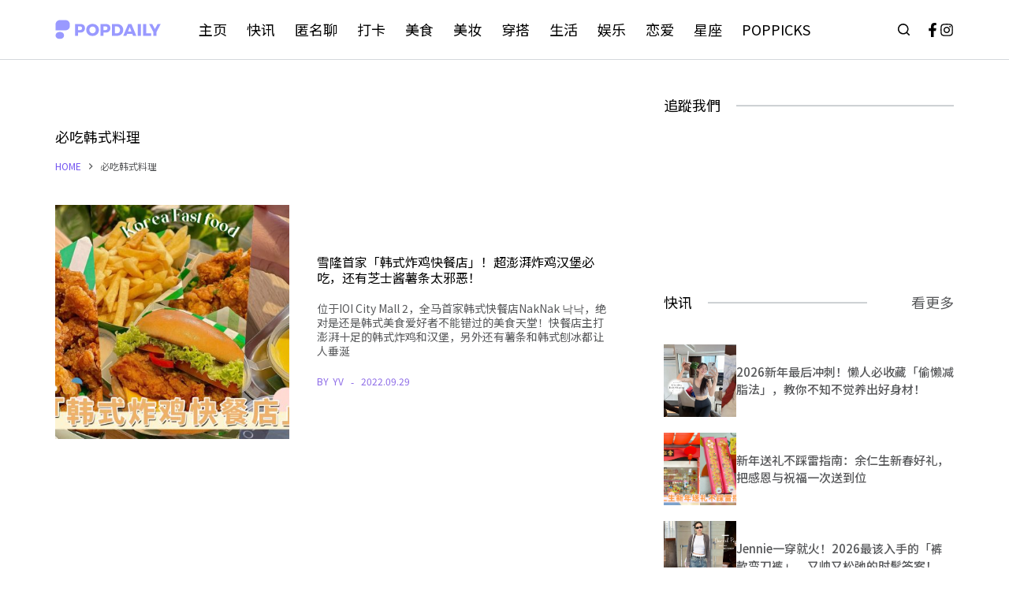

--- FILE ---
content_type: text/html; charset=UTF-8
request_url: https://popdaily.com/my/article/tag/%E5%BF%85%E5%90%83%E9%9F%A9%E5%BC%8F%E6%96%99%E7%90%86
body_size: 17218
content:
<!doctype html>
<html lang="en-US" xmlns:fb="https://www.facebook.com/2008/fbml" xmlns:addthis="https://www.addthis.com/help/api-spec" >
<head>
	
	<meta charset="UTF-8">
	<meta name="viewport" content="width=device-width, initial-scale=1, maximum-scale=5, viewport-fit=cover">
	<link rel="profile" href="https://gmpg.org/xfn/11">

	<meta name='robots' content='index, follow, max-image-preview:large, max-snippet:-1, max-video-preview:-1' />

<!-- Google Tag Manager for WordPress by gtm4wp.com -->
<script data-cfasync="false" data-pagespeed-no-defer>
	var gtm4wp_datalayer_name = "dataLayer";
	var dataLayer = dataLayer || [];
</script>
<!-- End Google Tag Manager for WordPress by gtm4wp.com -->
	<!-- This site is optimized with the Yoast SEO plugin v19.7.1 - https://yoast.com/wordpress/plugins/seo/ -->
	<title>必吃韩式料理 Archives - PopDaily 波波黛莉的异想世界 - 马来西亚</title>
	<link rel="canonical" href="https://popdaily.com/my/article/tag/必吃韩式料理" />
	<meta property="og:locale" content="en_US" />
	<meta property="og:type" content="article" />
	<meta property="og:title" content="必吃韩式料理 Archives - PopDaily 波波黛莉的异想世界 - 马来西亚" />
	<meta property="og:url" content="https://popdaily.com/my/article/tag/必吃韩式料理" />
	<meta property="og:site_name" content="PopDaily 波波黛莉的异想世界 - 马来西亚" />
	<meta property="og:image" content="https://popdaily.com/my/wp-content/uploads/2021/06/1luts9kax2o04w08www84gsw4qvetp6.jpg" />
	<meta property="og:image:width" content="1560" />
	<meta property="og:image:height" content="820" />
	<meta property="og:image:type" content="image/jpeg" />
	<meta name="twitter:card" content="summary_large_image" />
	<script type="application/ld+json" class="yoast-schema-graph">{"@context":"https://schema.org","@graph":[{"@type":"CollectionPage","@id":"https://popdaily.com/my/article/tag/%e5%bf%85%e5%90%83%e9%9f%a9%e5%bc%8f%e6%96%99%e7%90%86","url":"https://popdaily.com/my/article/tag/%e5%bf%85%e5%90%83%e9%9f%a9%e5%bc%8f%e6%96%99%e7%90%86","name":"必吃韩式料理 Archives - PopDaily 波波黛莉的异想世界 - 马来西亚","isPartOf":{"@id":"https://popdaily.com/my/#website"},"primaryImageOfPage":{"@id":"https://popdaily.com/my/article/tag/%e5%bf%85%e5%90%83%e9%9f%a9%e5%bc%8f%e6%96%99%e7%90%86#primaryimage"},"image":{"@id":"https://popdaily.com/my/article/tag/%e5%bf%85%e5%90%83%e9%9f%a9%e5%bc%8f%e6%96%99%e7%90%86#primaryimage"},"thumbnailUrl":"https://popdaily.com/my/wp-content/uploads/2022/09/NakNak-낙낙.jpg","breadcrumb":{"@id":"https://popdaily.com/my/article/tag/%e5%bf%85%e5%90%83%e9%9f%a9%e5%bc%8f%e6%96%99%e7%90%86#breadcrumb"},"inLanguage":"en-US"},{"@type":"ImageObject","inLanguage":"en-US","@id":"https://popdaily.com/my/article/tag/%e5%bf%85%e5%90%83%e9%9f%a9%e5%bc%8f%e6%96%99%e7%90%86#primaryimage","url":"https://popdaily.com/my/wp-content/uploads/2022/09/NakNak-낙낙.jpg","contentUrl":"https://popdaily.com/my/wp-content/uploads/2022/09/NakNak-낙낙.jpg","width":1560,"height":820},{"@type":"BreadcrumbList","@id":"https://popdaily.com/my/article/tag/%e5%bf%85%e5%90%83%e9%9f%a9%e5%bc%8f%e6%96%99%e7%90%86#breadcrumb","itemListElement":[{"@type":"ListItem","position":1,"name":"Home","item":"https://popdaily.com/my"},{"@type":"ListItem","position":2,"name":"必吃韩式料理"}]},{"@type":"WebSite","@id":"https://popdaily.com/my/#website","url":"https://popdaily.com/my/","name":"PopDaily 波波黛莉的异想世界 - 马来西亚","description":"女孩间的乐趣只有自己最知道","publisher":{"@id":"https://popdaily.com/my/#organization"},"potentialAction":[{"@type":"SearchAction","target":{"@type":"EntryPoint","urlTemplate":"https://popdaily.com/my/?s={search_term_string}"},"query-input":"required name=search_term_string"}],"inLanguage":"en-US"},{"@type":"Organization","@id":"https://popdaily.com/my/#organization","name":"PopDaily 波波黛莉的异想世界 - 马来西亚","url":"https://popdaily.com/my/","sameAs":[],"logo":{"@type":"ImageObject","inLanguage":"en-US","@id":"https://popdaily.com/my/#/schema/logo/image/","url":"https://popdaily.com/my/wp-content/uploads/2022/09/popdaily-logo.svg","contentUrl":"https://popdaily.com/my/wp-content/uploads/2022/09/popdaily-logo.svg","caption":"PopDaily 波波黛莉的异想世界 - 马来西亚"},"image":{"@id":"https://popdaily.com/my/#/schema/logo/image/"}}]}</script>
	<!-- / Yoast SEO plugin. -->


<link rel="amphtml" href="https://popdaily.com/my/article/tag/%E5%BF%85%E5%90%83%E9%9F%A9%E5%BC%8F%E6%96%99%E7%90%86/amp" /><meta name="generator" content="AMP for WP 1.0.77.51"/><link rel='dns-prefetch' href='//secure.gravatar.com' />
<link rel='dns-prefetch' href='//s7.addthis.com' />
<link rel='dns-prefetch' href='//fonts.googleapis.com' />
<link rel='dns-prefetch' href='//s.w.org' />
<link rel='dns-prefetch' href='//v0.wordpress.com' />
<link rel="alternate" type="application/rss+xml" title="PopDaily 波波黛莉的异想世界 - 马来西亚 &raquo; Feed" href="https://popdaily.com/my/feed" />
<link rel="alternate" type="application/rss+xml" title="PopDaily 波波黛莉的异想世界 - 马来西亚 &raquo; Comments Feed" href="https://popdaily.com/my/comments/feed" />
<link rel="alternate" type="application/rss+xml" title="PopDaily 波波黛莉的异想世界 - 马来西亚 &raquo; 必吃韩式料理 Tag Feed" href="https://popdaily.com/my/article/tag/%e5%bf%85%e5%90%83%e9%9f%a9%e5%bc%8f%e6%96%99%e7%90%86/feed" />
<link rel='stylesheet' id='blocksy-dynamic-global-css'  href='https://popdaily.com/my/wp-content/uploads/blocksy/css/global.css?ver=35664' media='all' />
<link rel='stylesheet' id='wp-block-library-css'  href='https://popdaily.com/my/wp-includes/css/dist/block-library/style.min.css?ver=6.0.11' media='all' />
<style id='wp-block-library-inline-css'>
.has-text-align-justify{text-align:justify;}
</style>
<link rel='stylesheet' id='mediaelement-css'  href='https://popdaily.com/my/wp-includes/js/mediaelement/mediaelementplayer-legacy.min.css?ver=4.2.16' media='all' />
<link rel='stylesheet' id='wp-mediaelement-css'  href='https://popdaily.com/my/wp-includes/js/mediaelement/wp-mediaelement.min.css?ver=6.0.11' media='all' />
<style id='global-styles-inline-css'>
body{--wp--preset--color--black: #000000;--wp--preset--color--cyan-bluish-gray: #abb8c3;--wp--preset--color--white: #ffffff;--wp--preset--color--pale-pink: #f78da7;--wp--preset--color--vivid-red: #cf2e2e;--wp--preset--color--luminous-vivid-orange: #ff6900;--wp--preset--color--luminous-vivid-amber: #fcb900;--wp--preset--color--light-green-cyan: #7bdcb5;--wp--preset--color--vivid-green-cyan: #00d084;--wp--preset--color--pale-cyan-blue: #8ed1fc;--wp--preset--color--vivid-cyan-blue: #0693e3;--wp--preset--color--vivid-purple: #9b51e0;--wp--preset--color--palette-color-1: var(--paletteColor1, #7456f1);--wp--preset--color--palette-color-2: var(--paletteColor2, #8d6be7);--wp--preset--color--palette-color-3: var(--paletteColor3, #58595B);--wp--preset--color--palette-color-4: var(--paletteColor4, #000000);--wp--preset--color--palette-color-5: var(--paletteColor5, #E7EBEE);--wp--preset--color--palette-color-6: var(--paletteColor6, #F3F5F7);--wp--preset--color--palette-color-7: var(--paletteColor7, #FBFBFC);--wp--preset--color--palette-color-8: var(--paletteColor8, #ffffff);--wp--preset--gradient--vivid-cyan-blue-to-vivid-purple: linear-gradient(135deg,rgba(6,147,227,1) 0%,rgb(155,81,224) 100%);--wp--preset--gradient--light-green-cyan-to-vivid-green-cyan: linear-gradient(135deg,rgb(122,220,180) 0%,rgb(0,208,130) 100%);--wp--preset--gradient--luminous-vivid-amber-to-luminous-vivid-orange: linear-gradient(135deg,rgba(252,185,0,1) 0%,rgba(255,105,0,1) 100%);--wp--preset--gradient--luminous-vivid-orange-to-vivid-red: linear-gradient(135deg,rgba(255,105,0,1) 0%,rgb(207,46,46) 100%);--wp--preset--gradient--very-light-gray-to-cyan-bluish-gray: linear-gradient(135deg,rgb(238,238,238) 0%,rgb(169,184,195) 100%);--wp--preset--gradient--cool-to-warm-spectrum: linear-gradient(135deg,rgb(74,234,220) 0%,rgb(151,120,209) 20%,rgb(207,42,186) 40%,rgb(238,44,130) 60%,rgb(251,105,98) 80%,rgb(254,248,76) 100%);--wp--preset--gradient--blush-light-purple: linear-gradient(135deg,rgb(255,206,236) 0%,rgb(152,150,240) 100%);--wp--preset--gradient--blush-bordeaux: linear-gradient(135deg,rgb(254,205,165) 0%,rgb(254,45,45) 50%,rgb(107,0,62) 100%);--wp--preset--gradient--luminous-dusk: linear-gradient(135deg,rgb(255,203,112) 0%,rgb(199,81,192) 50%,rgb(65,88,208) 100%);--wp--preset--gradient--pale-ocean: linear-gradient(135deg,rgb(255,245,203) 0%,rgb(182,227,212) 50%,rgb(51,167,181) 100%);--wp--preset--gradient--electric-grass: linear-gradient(135deg,rgb(202,248,128) 0%,rgb(113,206,126) 100%);--wp--preset--gradient--midnight: linear-gradient(135deg,rgb(2,3,129) 0%,rgb(40,116,252) 100%);--wp--preset--gradient--juicy-peach: linear-gradient(to right, #ffecd2 0%, #fcb69f 100%);--wp--preset--gradient--young-passion: linear-gradient(to right, #ff8177 0%, #ff867a 0%, #ff8c7f 21%, #f99185 52%, #cf556c 78%, #b12a5b 100%);--wp--preset--gradient--true-sunset: linear-gradient(to right, #fa709a 0%, #fee140 100%);--wp--preset--gradient--morpheus-den: linear-gradient(to top, #30cfd0 0%, #330867 100%);--wp--preset--gradient--plum-plate: linear-gradient(135deg, #667eea 0%, #764ba2 100%);--wp--preset--gradient--aqua-splash: linear-gradient(15deg, #13547a 0%, #80d0c7 100%);--wp--preset--gradient--love-kiss: linear-gradient(to top, #ff0844 0%, #ffb199 100%);--wp--preset--gradient--new-retrowave: linear-gradient(to top, #3b41c5 0%, #a981bb 49%, #ffc8a9 100%);--wp--preset--gradient--plum-bath: linear-gradient(to top, #cc208e 0%, #6713d2 100%);--wp--preset--gradient--high-flight: linear-gradient(to right, #0acffe 0%, #495aff 100%);--wp--preset--gradient--teen-party: linear-gradient(-225deg, #FF057C 0%, #8D0B93 50%, #321575 100%);--wp--preset--gradient--fabled-sunset: linear-gradient(-225deg, #231557 0%, #44107A 29%, #FF1361 67%, #FFF800 100%);--wp--preset--gradient--arielle-smile: radial-gradient(circle 248px at center, #16d9e3 0%, #30c7ec 47%, #46aef7 100%);--wp--preset--gradient--itmeo-branding: linear-gradient(180deg, #2af598 0%, #009efd 100%);--wp--preset--gradient--deep-blue: linear-gradient(to right, #6a11cb 0%, #2575fc 100%);--wp--preset--gradient--strong-bliss: linear-gradient(to right, #f78ca0 0%, #f9748f 19%, #fd868c 60%, #fe9a8b 100%);--wp--preset--gradient--sweet-period: linear-gradient(to top, #3f51b1 0%, #5a55ae 13%, #7b5fac 25%, #8f6aae 38%, #a86aa4 50%, #cc6b8e 62%, #f18271 75%, #f3a469 87%, #f7c978 100%);--wp--preset--gradient--purple-division: linear-gradient(to top, #7028e4 0%, #e5b2ca 100%);--wp--preset--gradient--cold-evening: linear-gradient(to top, #0c3483 0%, #a2b6df 100%, #6b8cce 100%, #a2b6df 100%);--wp--preset--gradient--mountain-rock: linear-gradient(to right, #868f96 0%, #596164 100%);--wp--preset--gradient--desert-hump: linear-gradient(to top, #c79081 0%, #dfa579 100%);--wp--preset--gradient--ethernal-constance: linear-gradient(to top, #09203f 0%, #537895 100%);--wp--preset--gradient--happy-memories: linear-gradient(-60deg, #ff5858 0%, #f09819 100%);--wp--preset--gradient--grown-early: linear-gradient(to top, #0ba360 0%, #3cba92 100%);--wp--preset--gradient--morning-salad: linear-gradient(-225deg, #B7F8DB 0%, #50A7C2 100%);--wp--preset--gradient--night-call: linear-gradient(-225deg, #AC32E4 0%, #7918F2 48%, #4801FF 100%);--wp--preset--gradient--mind-crawl: linear-gradient(-225deg, #473B7B 0%, #3584A7 51%, #30D2BE 100%);--wp--preset--gradient--angel-care: linear-gradient(-225deg, #FFE29F 0%, #FFA99F 48%, #FF719A 100%);--wp--preset--gradient--juicy-cake: linear-gradient(to top, #e14fad 0%, #f9d423 100%);--wp--preset--gradient--rich-metal: linear-gradient(to right, #d7d2cc 0%, #304352 100%);--wp--preset--gradient--mole-hall: linear-gradient(-20deg, #616161 0%, #9bc5c3 100%);--wp--preset--gradient--cloudy-knoxville: linear-gradient(120deg, #fdfbfb 0%, #ebedee 100%);--wp--preset--gradient--soft-grass: linear-gradient(to top, #c1dfc4 0%, #deecdd 100%);--wp--preset--gradient--saint-petersburg: linear-gradient(135deg, #f5f7fa 0%, #c3cfe2 100%);--wp--preset--gradient--everlasting-sky: linear-gradient(135deg, #fdfcfb 0%, #e2d1c3 100%);--wp--preset--gradient--kind-steel: linear-gradient(-20deg, #e9defa 0%, #fbfcdb 100%);--wp--preset--gradient--over-sun: linear-gradient(60deg, #abecd6 0%, #fbed96 100%);--wp--preset--gradient--premium-white: linear-gradient(to top, #d5d4d0 0%, #d5d4d0 1%, #eeeeec 31%, #efeeec 75%, #e9e9e7 100%);--wp--preset--gradient--clean-mirror: linear-gradient(45deg, #93a5cf 0%, #e4efe9 100%);--wp--preset--gradient--wild-apple: linear-gradient(to top, #d299c2 0%, #fef9d7 100%);--wp--preset--gradient--snow-again: linear-gradient(to top, #e6e9f0 0%, #eef1f5 100%);--wp--preset--gradient--confident-cloud: linear-gradient(to top, #dad4ec 0%, #dad4ec 1%, #f3e7e9 100%);--wp--preset--gradient--glass-water: linear-gradient(to top, #dfe9f3 0%, white 100%);--wp--preset--gradient--perfect-white: linear-gradient(-225deg, #E3FDF5 0%, #FFE6FA 100%);--wp--preset--duotone--dark-grayscale: url('#wp-duotone-dark-grayscale');--wp--preset--duotone--grayscale: url('#wp-duotone-grayscale');--wp--preset--duotone--purple-yellow: url('#wp-duotone-purple-yellow');--wp--preset--duotone--blue-red: url('#wp-duotone-blue-red');--wp--preset--duotone--midnight: url('#wp-duotone-midnight');--wp--preset--duotone--magenta-yellow: url('#wp-duotone-magenta-yellow');--wp--preset--duotone--purple-green: url('#wp-duotone-purple-green');--wp--preset--duotone--blue-orange: url('#wp-duotone-blue-orange');--wp--preset--font-size--small: 13px;--wp--preset--font-size--medium: 20px;--wp--preset--font-size--large: 36px;--wp--preset--font-size--x-large: 42px;}.has-black-color{color: var(--wp--preset--color--black) !important;}.has-cyan-bluish-gray-color{color: var(--wp--preset--color--cyan-bluish-gray) !important;}.has-white-color{color: var(--wp--preset--color--white) !important;}.has-pale-pink-color{color: var(--wp--preset--color--pale-pink) !important;}.has-vivid-red-color{color: var(--wp--preset--color--vivid-red) !important;}.has-luminous-vivid-orange-color{color: var(--wp--preset--color--luminous-vivid-orange) !important;}.has-luminous-vivid-amber-color{color: var(--wp--preset--color--luminous-vivid-amber) !important;}.has-light-green-cyan-color{color: var(--wp--preset--color--light-green-cyan) !important;}.has-vivid-green-cyan-color{color: var(--wp--preset--color--vivid-green-cyan) !important;}.has-pale-cyan-blue-color{color: var(--wp--preset--color--pale-cyan-blue) !important;}.has-vivid-cyan-blue-color{color: var(--wp--preset--color--vivid-cyan-blue) !important;}.has-vivid-purple-color{color: var(--wp--preset--color--vivid-purple) !important;}.has-black-background-color{background-color: var(--wp--preset--color--black) !important;}.has-cyan-bluish-gray-background-color{background-color: var(--wp--preset--color--cyan-bluish-gray) !important;}.has-white-background-color{background-color: var(--wp--preset--color--white) !important;}.has-pale-pink-background-color{background-color: var(--wp--preset--color--pale-pink) !important;}.has-vivid-red-background-color{background-color: var(--wp--preset--color--vivid-red) !important;}.has-luminous-vivid-orange-background-color{background-color: var(--wp--preset--color--luminous-vivid-orange) !important;}.has-luminous-vivid-amber-background-color{background-color: var(--wp--preset--color--luminous-vivid-amber) !important;}.has-light-green-cyan-background-color{background-color: var(--wp--preset--color--light-green-cyan) !important;}.has-vivid-green-cyan-background-color{background-color: var(--wp--preset--color--vivid-green-cyan) !important;}.has-pale-cyan-blue-background-color{background-color: var(--wp--preset--color--pale-cyan-blue) !important;}.has-vivid-cyan-blue-background-color{background-color: var(--wp--preset--color--vivid-cyan-blue) !important;}.has-vivid-purple-background-color{background-color: var(--wp--preset--color--vivid-purple) !important;}.has-black-border-color{border-color: var(--wp--preset--color--black) !important;}.has-cyan-bluish-gray-border-color{border-color: var(--wp--preset--color--cyan-bluish-gray) !important;}.has-white-border-color{border-color: var(--wp--preset--color--white) !important;}.has-pale-pink-border-color{border-color: var(--wp--preset--color--pale-pink) !important;}.has-vivid-red-border-color{border-color: var(--wp--preset--color--vivid-red) !important;}.has-luminous-vivid-orange-border-color{border-color: var(--wp--preset--color--luminous-vivid-orange) !important;}.has-luminous-vivid-amber-border-color{border-color: var(--wp--preset--color--luminous-vivid-amber) !important;}.has-light-green-cyan-border-color{border-color: var(--wp--preset--color--light-green-cyan) !important;}.has-vivid-green-cyan-border-color{border-color: var(--wp--preset--color--vivid-green-cyan) !important;}.has-pale-cyan-blue-border-color{border-color: var(--wp--preset--color--pale-cyan-blue) !important;}.has-vivid-cyan-blue-border-color{border-color: var(--wp--preset--color--vivid-cyan-blue) !important;}.has-vivid-purple-border-color{border-color: var(--wp--preset--color--vivid-purple) !important;}.has-vivid-cyan-blue-to-vivid-purple-gradient-background{background: var(--wp--preset--gradient--vivid-cyan-blue-to-vivid-purple) !important;}.has-light-green-cyan-to-vivid-green-cyan-gradient-background{background: var(--wp--preset--gradient--light-green-cyan-to-vivid-green-cyan) !important;}.has-luminous-vivid-amber-to-luminous-vivid-orange-gradient-background{background: var(--wp--preset--gradient--luminous-vivid-amber-to-luminous-vivid-orange) !important;}.has-luminous-vivid-orange-to-vivid-red-gradient-background{background: var(--wp--preset--gradient--luminous-vivid-orange-to-vivid-red) !important;}.has-very-light-gray-to-cyan-bluish-gray-gradient-background{background: var(--wp--preset--gradient--very-light-gray-to-cyan-bluish-gray) !important;}.has-cool-to-warm-spectrum-gradient-background{background: var(--wp--preset--gradient--cool-to-warm-spectrum) !important;}.has-blush-light-purple-gradient-background{background: var(--wp--preset--gradient--blush-light-purple) !important;}.has-blush-bordeaux-gradient-background{background: var(--wp--preset--gradient--blush-bordeaux) !important;}.has-luminous-dusk-gradient-background{background: var(--wp--preset--gradient--luminous-dusk) !important;}.has-pale-ocean-gradient-background{background: var(--wp--preset--gradient--pale-ocean) !important;}.has-electric-grass-gradient-background{background: var(--wp--preset--gradient--electric-grass) !important;}.has-midnight-gradient-background{background: var(--wp--preset--gradient--midnight) !important;}.has-small-font-size{font-size: var(--wp--preset--font-size--small) !important;}.has-medium-font-size{font-size: var(--wp--preset--font-size--medium) !important;}.has-large-font-size{font-size: var(--wp--preset--font-size--large) !important;}.has-x-large-font-size{font-size: var(--wp--preset--font-size--x-large) !important;}
</style>
<link rel='stylesheet' id='toc-screen-css'  href='https://popdaily.com/my/wp-content/plugins/table-of-contents-plus/screen.min.css?ver=2106' media='all' />
<link rel='stylesheet' id='parent-style-css'  href='https://popdaily.com/my/wp-content/themes/blocksy/style.css?ver=6.0.11' media='all' />
<link rel='stylesheet' id='msl-main-css'  href='https://popdaily.com/my/wp-content/plugins/master-slider/public/assets/css/masterslider.main.css?ver=3.8.1' media='all' />
<link rel='stylesheet' id='msl-custom-css'  href='https://popdaily.com/my/wp-content/uploads/master-slider/custom.css?ver=55.7' media='all' />
<link rel='stylesheet' id='addthis_all_pages-css'  href='https://popdaily.com/my/wp-content/plugins/addthis/frontend/build/addthis_wordpress_public.min.css?ver=6.0.11' media='all' />
<link rel='stylesheet' id='ct-main-styles-css'  href='https://popdaily.com/my/wp-content/themes/blocksy/static/bundle/main.min.css?ver=1.8.50' media='all' />
<link rel='stylesheet' id='blocksy-ext-widgets-styles-css'  href='https://popdaily.com/my/wp-content/plugins/blocksy-companion-pro/framework/extensions/widgets/static/bundle/main.min.css?ver=1.8.49' media='all' />
<link rel='stylesheet' id='blocksy-ext-post-types-extra-styles-css'  href='https://popdaily.com/my/wp-content/plugins/blocksy-companion-pro/framework/premium/extensions/post-types-extra/static/bundle/main.min.css?ver=1.8.49' media='all' />
<link rel='stylesheet' id='blocksy-fonts-font-source-google-css'  href='https://fonts.googleapis.com/css2?family=Noto%20Sans%20SC:wght@400;500;600;700&#038;display=swap' media='all' />
<link rel='stylesheet' id='ct-page-title-styles-css'  href='https://popdaily.com/my/wp-content/themes/blocksy/static/bundle/page-title.min.css?ver=1.8.50' media='all' />
<link rel='stylesheet' id='ct-back-to-top-styles-css'  href='https://popdaily.com/my/wp-content/themes/blocksy/static/bundle/back-to-top.min.css?ver=1.8.50' media='all' />
<link rel='stylesheet' id='ct-sidebar-styles-css'  href='https://popdaily.com/my/wp-content/themes/blocksy/static/bundle/sidebar.min.css?ver=1.8.50' media='all' />
<link rel='stylesheet' id='ct-stackable-styles-css'  href='https://popdaily.com/my/wp-content/themes/blocksy/static/bundle/stackable.min.css?ver=1.8.50' media='all' />
<link rel='stylesheet' id='jetpack_css-css'  href='https://popdaily.com/my/wp-content/plugins/jetpack/css/jetpack.css?ver=11.3.4' media='all' />
<script src='https://popdaily.com/my/wp-content/plugins/jquery-updater/js/jquery-3.6.1.min.js?ver=3.6.1' id='jquery-core-js'></script>
<script src='https://popdaily.com/my/wp-content/plugins/jquery-updater/js/jquery-migrate-3.4.0.min.js?ver=3.4.0' id='jquery-migrate-js'></script>
<link rel="EditURI" type="application/rsd+xml" title="RSD" href="https://popdaily.com/my/xmlrpc.php?rsd" />
<link rel="wlwmanifest" type="application/wlwmanifest+xml" href="https://popdaily.com/my/wp-includes/wlwmanifest.xml" /> 
<meta name="generator" content="WordPress 6.0.11" />
<script>var ms_grabbing_curosr = 'https://popdaily.com/my/wp-content/plugins/master-slider/public/assets/css/common/grabbing.cur', ms_grab_curosr = 'https://popdaily.com/my/wp-content/plugins/master-slider/public/assets/css/common/grab.cur';</script>
<meta name="generator" content="MasterSlider 3.8.1 - Responsive Touch Image Slider | avt.li/msf" />

<!-- Google Tag Manager for WordPress by gtm4wp.com -->
<!-- GTM Container placement set to automatic -->
<script data-cfasync="false" data-pagespeed-no-defer type="text/javascript">
	var dataLayer_content = {"pagePostType":"post","pagePostType2":"tag-post"};
	dataLayer.push( dataLayer_content );
</script>
<script data-cfasync="false">
(function(w,d,s,l,i){w[l]=w[l]||[];w[l].push({'gtm.start':
new Date().getTime(),event:'gtm.js'});var f=d.getElementsByTagName(s)[0],
j=d.createElement(s),dl=l!='dataLayer'?'&l='+l:'';j.async=true;j.src=
'//www.googletagmanager.com/gtm.'+'js?id='+i+dl;f.parentNode.insertBefore(j,f);
})(window,document,'script','dataLayer','GTM-NBWHQBJ');
</script>
<!-- End Google Tag Manager -->
<!-- End Google Tag Manager for WordPress by gtm4wp.com --><style>img#wpstats{display:none}</style>
	<noscript><link rel='stylesheet' href='https://popdaily.com/my/wp-content/themes/blocksy/static/bundle/no-scripts.min.css' type='text/css' /></noscript>
<link rel="icon" href="https://popdaily.com/my/wp-content/uploads/2022/09/cropped-4rjfjnap478kowkg04cccg84cqtg1by-1-32x32.png" sizes="32x32" />
<link rel="icon" href="https://popdaily.com/my/wp-content/uploads/2022/09/cropped-4rjfjnap478kowkg04cccg84cqtg1by-1-192x192.png" sizes="192x192" />
<link rel="apple-touch-icon" href="https://popdaily.com/my/wp-content/uploads/2022/09/cropped-4rjfjnap478kowkg04cccg84cqtg1by-1-180x180.png" />
<meta name="msapplication-TileImage" content="https://popdaily.com/my/wp-content/uploads/2022/09/cropped-4rjfjnap478kowkg04cccg84cqtg1by-1-270x270.png" />
<style type="text/css" id="wp-custom-css">/*Instagram Media*/
.instagram-media{
margin:20px auto !important;
}

/*Sidebar Design*/
.title-header{
background-image: url(https://popdaily.com/my/wp-content/themes/blocksy-child/images/hr3.png);
background-repeat: repeat;
background-size: auto 100%;
width: 100%;
float: left;
color: #2b2b2b;
}
.title-header .stk-block-heading__text{
float: left;
background-color: #fff;
padding-right: 20px;
}
.mb-navi .stk-row{
flex-wrap:nowrap;
overflow-x:scroll;
}
.popSecret_write_body h1{
color:white;
}
.popSecret_write_body textarea{
height:100px;
background:white;
color:#3E3A39;
}</style>	</head>

<body class="archive tag tag-19235 wp-custom-logo wp-embed-responsive _masterslider _ms_version_3.8.1 stk--is-blocksy-theme ct-loading" data-link="type-2" data-prefix="categories" data-header="type-1:sticky" data-footer="type-1" >

<a class="skip-link show-on-focus" href="#main">
	Skip to content</a>

<svg xmlns="http://www.w3.org/2000/svg" viewBox="0 0 0 0" width="0" height="0" focusable="false" role="none" style="visibility: hidden; position: absolute; left: -9999px; overflow: hidden;" ><defs><filter id="wp-duotone-dark-grayscale"><feColorMatrix color-interpolation-filters="sRGB" type="matrix" values=" .299 .587 .114 0 0 .299 .587 .114 0 0 .299 .587 .114 0 0 .299 .587 .114 0 0 " /><feComponentTransfer color-interpolation-filters="sRGB" ><feFuncR type="table" tableValues="0 0.49803921568627" /><feFuncG type="table" tableValues="0 0.49803921568627" /><feFuncB type="table" tableValues="0 0.49803921568627" /><feFuncA type="table" tableValues="1 1" /></feComponentTransfer><feComposite in2="SourceGraphic" operator="in" /></filter></defs></svg><svg xmlns="http://www.w3.org/2000/svg" viewBox="0 0 0 0" width="0" height="0" focusable="false" role="none" style="visibility: hidden; position: absolute; left: -9999px; overflow: hidden;" ><defs><filter id="wp-duotone-grayscale"><feColorMatrix color-interpolation-filters="sRGB" type="matrix" values=" .299 .587 .114 0 0 .299 .587 .114 0 0 .299 .587 .114 0 0 .299 .587 .114 0 0 " /><feComponentTransfer color-interpolation-filters="sRGB" ><feFuncR type="table" tableValues="0 1" /><feFuncG type="table" tableValues="0 1" /><feFuncB type="table" tableValues="0 1" /><feFuncA type="table" tableValues="1 1" /></feComponentTransfer><feComposite in2="SourceGraphic" operator="in" /></filter></defs></svg><svg xmlns="http://www.w3.org/2000/svg" viewBox="0 0 0 0" width="0" height="0" focusable="false" role="none" style="visibility: hidden; position: absolute; left: -9999px; overflow: hidden;" ><defs><filter id="wp-duotone-purple-yellow"><feColorMatrix color-interpolation-filters="sRGB" type="matrix" values=" .299 .587 .114 0 0 .299 .587 .114 0 0 .299 .587 .114 0 0 .299 .587 .114 0 0 " /><feComponentTransfer color-interpolation-filters="sRGB" ><feFuncR type="table" tableValues="0.54901960784314 0.98823529411765" /><feFuncG type="table" tableValues="0 1" /><feFuncB type="table" tableValues="0.71764705882353 0.25490196078431" /><feFuncA type="table" tableValues="1 1" /></feComponentTransfer><feComposite in2="SourceGraphic" operator="in" /></filter></defs></svg><svg xmlns="http://www.w3.org/2000/svg" viewBox="0 0 0 0" width="0" height="0" focusable="false" role="none" style="visibility: hidden; position: absolute; left: -9999px; overflow: hidden;" ><defs><filter id="wp-duotone-blue-red"><feColorMatrix color-interpolation-filters="sRGB" type="matrix" values=" .299 .587 .114 0 0 .299 .587 .114 0 0 .299 .587 .114 0 0 .299 .587 .114 0 0 " /><feComponentTransfer color-interpolation-filters="sRGB" ><feFuncR type="table" tableValues="0 1" /><feFuncG type="table" tableValues="0 0.27843137254902" /><feFuncB type="table" tableValues="0.5921568627451 0.27843137254902" /><feFuncA type="table" tableValues="1 1" /></feComponentTransfer><feComposite in2="SourceGraphic" operator="in" /></filter></defs></svg><svg xmlns="http://www.w3.org/2000/svg" viewBox="0 0 0 0" width="0" height="0" focusable="false" role="none" style="visibility: hidden; position: absolute; left: -9999px; overflow: hidden;" ><defs><filter id="wp-duotone-midnight"><feColorMatrix color-interpolation-filters="sRGB" type="matrix" values=" .299 .587 .114 0 0 .299 .587 .114 0 0 .299 .587 .114 0 0 .299 .587 .114 0 0 " /><feComponentTransfer color-interpolation-filters="sRGB" ><feFuncR type="table" tableValues="0 0" /><feFuncG type="table" tableValues="0 0.64705882352941" /><feFuncB type="table" tableValues="0 1" /><feFuncA type="table" tableValues="1 1" /></feComponentTransfer><feComposite in2="SourceGraphic" operator="in" /></filter></defs></svg><svg xmlns="http://www.w3.org/2000/svg" viewBox="0 0 0 0" width="0" height="0" focusable="false" role="none" style="visibility: hidden; position: absolute; left: -9999px; overflow: hidden;" ><defs><filter id="wp-duotone-magenta-yellow"><feColorMatrix color-interpolation-filters="sRGB" type="matrix" values=" .299 .587 .114 0 0 .299 .587 .114 0 0 .299 .587 .114 0 0 .299 .587 .114 0 0 " /><feComponentTransfer color-interpolation-filters="sRGB" ><feFuncR type="table" tableValues="0.78039215686275 1" /><feFuncG type="table" tableValues="0 0.94901960784314" /><feFuncB type="table" tableValues="0.35294117647059 0.47058823529412" /><feFuncA type="table" tableValues="1 1" /></feComponentTransfer><feComposite in2="SourceGraphic" operator="in" /></filter></defs></svg><svg xmlns="http://www.w3.org/2000/svg" viewBox="0 0 0 0" width="0" height="0" focusable="false" role="none" style="visibility: hidden; position: absolute; left: -9999px; overflow: hidden;" ><defs><filter id="wp-duotone-purple-green"><feColorMatrix color-interpolation-filters="sRGB" type="matrix" values=" .299 .587 .114 0 0 .299 .587 .114 0 0 .299 .587 .114 0 0 .299 .587 .114 0 0 " /><feComponentTransfer color-interpolation-filters="sRGB" ><feFuncR type="table" tableValues="0.65098039215686 0.40392156862745" /><feFuncG type="table" tableValues="0 1" /><feFuncB type="table" tableValues="0.44705882352941 0.4" /><feFuncA type="table" tableValues="1 1" /></feComponentTransfer><feComposite in2="SourceGraphic" operator="in" /></filter></defs></svg><svg xmlns="http://www.w3.org/2000/svg" viewBox="0 0 0 0" width="0" height="0" focusable="false" role="none" style="visibility: hidden; position: absolute; left: -9999px; overflow: hidden;" ><defs><filter id="wp-duotone-blue-orange"><feColorMatrix color-interpolation-filters="sRGB" type="matrix" values=" .299 .587 .114 0 0 .299 .587 .114 0 0 .299 .587 .114 0 0 .299 .587 .114 0 0 " /><feComponentTransfer color-interpolation-filters="sRGB" ><feFuncR type="table" tableValues="0.098039215686275 1" /><feFuncG type="table" tableValues="0 0.66274509803922" /><feFuncB type="table" tableValues="0.84705882352941 0.41960784313725" /><feFuncA type="table" tableValues="1 1" /></feComponentTransfer><feComposite in2="SourceGraphic" operator="in" /></filter></defs></svg>
<!-- GTM Container placement set to automatic -->
<!-- Google Tag Manager (noscript) -->
				<noscript><iframe src="https://www.googletagmanager.com/ns.html?id=GTM-NBWHQBJ" height="0" width="0" style="display:none;visibility:hidden" aria-hidden="true"></iframe></noscript>
<!-- End Google Tag Manager (noscript) --><div class="ct-drawer-canvas">
		<div id="search-modal" class="ct-panel" data-behaviour="modal">
			<div class="ct-panel-actions">
				<button class="ct-toggle-close" data-type="type-1" aria-label="Close search modal">
					<svg class="ct-icon" width="12" height="12" viewBox="0 0 15 15"><path d="M1 15a1 1 0 01-.71-.29 1 1 0 010-1.41l5.8-5.8-5.8-5.8A1 1 0 011.7.29l5.8 5.8 5.8-5.8a1 1 0 011.41 1.41l-5.8 5.8 5.8 5.8a1 1 0 01-1.41 1.41l-5.8-5.8-5.8 5.8A1 1 0 011 15z"/></svg>				</button>
			</div>

			<div class="ct-panel-content">
				

<form role="search" method="get" class="search-form" action="https://popdaily.com/my/" aria-haspopup="listbox" data-live-results="thumbs">

	<input type="search" class="modal-field" placeholder="Search" value="" name="s" autocomplete="off" title="Search Input" />

	<button type="submit" class="search-submit" aria-label="Search button">
		<svg class="ct-icon" aria-hidden="true" width="15" height="15" viewBox="0 0 15 15"><path d="M14.8,13.7L12,11c0.9-1.2,1.5-2.6,1.5-4.2c0-3.7-3-6.8-6.8-6.8S0,3,0,6.8s3,6.8,6.8,6.8c1.6,0,3.1-0.6,4.2-1.5l2.8,2.8c0.1,0.1,0.3,0.2,0.5,0.2s0.4-0.1,0.5-0.2C15.1,14.5,15.1,14,14.8,13.7z M1.5,6.8c0-2.9,2.4-5.2,5.2-5.2S12,3.9,12,6.8S9.6,12,6.8,12S1.5,9.6,1.5,6.8z"/></svg>
		<span data-loader="circles"><span></span><span></span><span></span></span>
	</button>

	
			<input type="hidden" name="ct_post_type" value="post:page">
	
	
			<div class="screen-reader-text" aria-live="polite" role="status">
			No results		</div>
	
</form>


			</div>
		</div>

		<div id="offcanvas" class="ct-panel ct-header" data-behaviour="right-side" ><div class="ct-panel-inner">
		<div class="ct-panel-actions">
			<button class="ct-toggle-close" data-type="type-1" aria-label="Close drawer">
				<svg class="ct-icon" width="12" height="12" viewBox="0 0 15 15"><path d="M1 15a1 1 0 01-.71-.29 1 1 0 010-1.41l5.8-5.8-5.8-5.8A1 1 0 011.7.29l5.8 5.8 5.8-5.8a1 1 0 011.41 1.41l-5.8 5.8 5.8 5.8a1 1 0 01-1.41 1.41l-5.8-5.8-5.8 5.8A1 1 0 011 15z"/></svg>
			</button>
		</div>
		<div class="ct-panel-content" data-device="desktop" ></div><div class="ct-panel-content" data-device="mobile" >
<a href="https://popdaily.com/my/" class="site-logo-container" data-id="offcanvas-logo" rel="home" itemprop="url" data-wpel-link="internal">
			<img width="139" height="26" src="https://popdaily.com/my/wp-content/uploads/2022/09/popdaily-logo.svg" class="attachment-full size-full" alt="PopDaily 波波黛莉的异想世界 &#8211; 马来西亚" />	</a>


<nav 
	class="mobile-menu" 
	data-id="mobile-menu" data-interaction="click" data-toggle-type="type-1" 	aria-label="Off Canvas Menu">
	<ul id="menu-primary-menu-1" class=""><li class="menu-item menu-item-type-custom menu-item-object-custom menu-item-home menu-item-282151"><a href="https://popdaily.com/my/" class="ct-menu-link" data-wpel-link="internal">主页</a></li>
<li class="menu-item menu-item-type-post_type menu-item-object-page menu-item-285450"><a href="https://popdaily.com/my/news" class="ct-menu-link" data-wpel-link="internal">快讯</a></li>
<li class="menu-item menu-item-type-taxonomy menu-item-object-category menu-item-282117"><a href="https://popdaily.com/my/article/category/popsecret" class="ct-menu-link" data-wpel-link="internal">匿名聊</a></li>
<li class="menu-item menu-item-type-taxonomy menu-item-object-category menu-item-282118"><a href="https://popdaily.com/my/article/category/tour" class="ct-menu-link" data-wpel-link="internal">打卡</a></li>
<li class="menu-item menu-item-type-taxonomy menu-item-object-category menu-item-282119"><a href="https://popdaily.com/my/article/category/yummy" class="ct-menu-link" data-wpel-link="internal">美食</a></li>
<li class="menu-item menu-item-type-taxonomy menu-item-object-category menu-item-282120"><a href="https://popdaily.com/my/article/category/beauty" class="ct-menu-link" data-wpel-link="internal">美妆</a></li>
<li class="menu-item menu-item-type-taxonomy menu-item-object-category menu-item-282121"><a href="https://popdaily.com/my/article/category/style" class="ct-menu-link" data-wpel-link="internal">穿搭</a></li>
<li class="menu-item menu-item-type-taxonomy menu-item-object-category menu-item-282122"><a href="https://popdaily.com/my/article/category/life" class="ct-menu-link" data-wpel-link="internal">生活</a></li>
<li class="menu-item menu-item-type-taxonomy menu-item-object-category menu-item-282123"><a href="https://popdaily.com/my/article/category/entertainment" class="ct-menu-link" data-wpel-link="internal">娱乐</a></li>
<li class="menu-item menu-item-type-taxonomy menu-item-object-category menu-item-282124"><a href="https://popdaily.com/my/article/category/love2" class="ct-menu-link" data-wpel-link="internal">恋爱</a></li>
<li class="menu-item menu-item-type-taxonomy menu-item-object-category menu-item-282125"><a href="https://popdaily.com/my/article/category/constellation" class="ct-menu-link" data-wpel-link="internal">星座</a></li>
<li class="menu-item menu-item-type-custom menu-item-object-custom menu-item-321199"><a href="https://events.popdaily.com.tw/2/poppicks-158" class="ct-menu-link" data-wpel-link="external" rel="external noopener noreferrer">POPPICKS</a></li>
</ul></nav>

</div></div></div>
	<a href="#main-container" class="ct-back-to-top "
		data-shape="circle"
		data-alignment="right"
		title="Go to top" aria-label="Go to top">

		<svg class="ct-icon" width="15" height="15" viewBox="0 0 20 20"><path d="M2.3 15.2L10 7.5l7.7 7.6c.6.7 1.2.7 1.8 0 .6-.6.6-1.3 0-1.9l-8.6-8.6c-.2-.3-.5-.4-.9-.4s-.7.1-.9.4L.5 13.2c-.6.6-.6 1.2 0 1.9.6.8 1.2.7 1.8.1z"/></svg>	</a>

	</div>
<div id="main-container">
	<header id="header" class="ct-header" data-id="type-1" itemscope="" itemtype="https://schema.org/WPHeader" ><div data-device="desktop" ><div class="ct-sticky-container"><div data-sticky="shrink"><div data-row="middle" data-column-set="3" ><div class="ct-container" ><div data-column="start" data-placements="1" ><div data-items="primary" >
<div	class="site-branding"
	data-id="logo" 		itemscope="itemscope" itemtype="https://schema.org/Organization" >

			<a href="https://popdaily.com/my/" class="site-logo-container" rel="home" data-wpel-link="internal"><img width="139" height="26" src="https://popdaily.com/my/wp-content/uploads/2022/09/popdaily-logo.svg" class="default-logo" alt="PopDaily 波波黛莉的异想世界 &#8211; 马来西亚" /></a>	
	</div>

</div></div><div data-column="middle" ><div data-items="" >
<nav
	id="header-menu-1"
	class="header-menu-1"
	data-id="menu" data-interaction="hover" 	data-menu="type-1"
	data-dropdown="type-1:simple"		data-responsive="no"	itemscope="" itemtype="https://schema.org/SiteNavigationElement" 	aria-label="Header Menu">

	<ul id="menu-primary-menu" class="menu"><li id="menu-item-282151" class="menu-item menu-item-type-custom menu-item-object-custom menu-item-home menu-item-282151"><a href="https://popdaily.com/my/" class="ct-menu-link" data-wpel-link="internal">主页</a></li>
<li id="menu-item-285450" class="menu-item menu-item-type-post_type menu-item-object-page menu-item-285450"><a href="https://popdaily.com/my/news" class="ct-menu-link" data-wpel-link="internal">快讯</a></li>
<li id="menu-item-282117" class="menu-item menu-item-type-taxonomy menu-item-object-category menu-item-282117"><a href="https://popdaily.com/my/article/category/popsecret" class="ct-menu-link" data-wpel-link="internal">匿名聊</a></li>
<li id="menu-item-282118" class="menu-item menu-item-type-taxonomy menu-item-object-category menu-item-282118"><a href="https://popdaily.com/my/article/category/tour" class="ct-menu-link" data-wpel-link="internal">打卡</a></li>
<li id="menu-item-282119" class="menu-item menu-item-type-taxonomy menu-item-object-category menu-item-282119"><a href="https://popdaily.com/my/article/category/yummy" class="ct-menu-link" data-wpel-link="internal">美食</a></li>
<li id="menu-item-282120" class="menu-item menu-item-type-taxonomy menu-item-object-category menu-item-282120"><a href="https://popdaily.com/my/article/category/beauty" class="ct-menu-link" data-wpel-link="internal">美妆</a></li>
<li id="menu-item-282121" class="menu-item menu-item-type-taxonomy menu-item-object-category menu-item-282121"><a href="https://popdaily.com/my/article/category/style" class="ct-menu-link" data-wpel-link="internal">穿搭</a></li>
<li id="menu-item-282122" class="menu-item menu-item-type-taxonomy menu-item-object-category menu-item-282122"><a href="https://popdaily.com/my/article/category/life" class="ct-menu-link" data-wpel-link="internal">生活</a></li>
<li id="menu-item-282123" class="menu-item menu-item-type-taxonomy menu-item-object-category menu-item-282123"><a href="https://popdaily.com/my/article/category/entertainment" class="ct-menu-link" data-wpel-link="internal">娱乐</a></li>
<li id="menu-item-282124" class="menu-item menu-item-type-taxonomy menu-item-object-category menu-item-282124"><a href="https://popdaily.com/my/article/category/love2" class="ct-menu-link" data-wpel-link="internal">恋爱</a></li>
<li id="menu-item-282125" class="menu-item menu-item-type-taxonomy menu-item-object-category menu-item-282125"><a href="https://popdaily.com/my/article/category/constellation" class="ct-menu-link" data-wpel-link="internal">星座</a></li>
<li id="menu-item-321199" class="menu-item menu-item-type-custom menu-item-object-custom menu-item-321199"><a href="https://events.popdaily.com.tw/2/poppicks-158" class="ct-menu-link" data-wpel-link="external" rel="external noopener noreferrer">POPPICKS</a></li>
</ul></nav>

</div></div><div data-column="end" data-placements="1" ><div data-items="primary" >
<button
	data-toggle-panel="#search-modal"
	class="ct-header-search ct-toggle "
	aria-label="Open search form"
	data-label="left"
	data-id="search" >

	<span class="ct-label ct-hidden-sm ct-hidden-md ct-hidden-lg">Search</span>

	<svg class="ct-icon" width='15' height='15' viewBox='0 0 15 15'><path d='M14.8,13.7L12,11c0.9-1.2,1.5-2.6,1.5-4.2c0-3.7-3-6.8-6.8-6.8S0,3,0,6.8s3,6.8,6.8,6.8c1.6,0,3.1-0.6,4.2-1.5l2.8,2.8c0.1,0.1,0.3,0.2,0.5,0.2s0.4-0.1,0.5-0.2C15.1,14.5,15.1,14,14.8,13.7zM1.5,6.8c0-2.9,2.4-5.2,5.2-5.2S12,3.9,12,6.8S9.6,12,6.8,12S1.5,9.6,1.5,6.8z'/></svg></button>

<div
	class="ct-header-socials "
	data-id="socials" >

	
		<div class="ct-social-box" data-icon-size="custom" data-color="custom" data-icons-type="simple" >
			
			
							
				<a href="https://www.facebook.com/PopDailyMY" data-network="facebook" aria-label="Facebook" target="_blank" rel="noopener external noreferrer" data-wpel-link="external">
					<span class="ct-icon-container"><svg width="20" height="20" viewBox="0,0,320,512"><path d="M279.14 288l14.22-92.66h-88.91v-60.13c0-25.35 12.42-50.06 52.24-50.06h40.42V6.26S260.43 0 225.36 0c-73.22 0-121.08 44.38-121.08 124.72v70.62H22.89V288h81.39v224h100.17V288z" /></svg></span><span class="ct-label" hidden="" >Facebook</span>				</a>
							
				<a href="https://www.instagram.com/popdaily_my/" data-network="instagram" aria-label="Instagram" target="_blank" rel="noopener external noreferrer" data-wpel-link="external">
					<span class="ct-icon-container"><svg width="20" height="20" viewBox="0,0,448,512"><path d="M224.1 141c-63.6 0-114.9 51.3-114.9 114.9s51.3 114.9 114.9 114.9S339 319.5 339 255.9 287.7 141 224.1 141zm0 189.6c-41.1 0-74.7-33.5-74.7-74.7s33.5-74.7 74.7-74.7 74.7 33.5 74.7 74.7-33.6 74.7-74.7 74.7zm146.4-194.3c0 14.9-12 26.8-26.8 26.8-14.9 0-26.8-12-26.8-26.8s12-26.8 26.8-26.8 26.8 12 26.8 26.8zm76.1 27.2c-1.7-35.9-9.9-67.7-36.2-93.9-26.2-26.2-58-34.4-93.9-36.2-37-2.1-147.9-2.1-184.9 0-35.8 1.7-67.6 9.9-93.9 36.1s-34.4 58-36.2 93.9c-2.1 37-2.1 147.9 0 184.9 1.7 35.9 9.9 67.7 36.2 93.9s58 34.4 93.9 36.2c37 2.1 147.9 2.1 184.9 0 35.9-1.7 67.7-9.9 93.9-36.2 26.2-26.2 34.4-58 36.2-93.9 2.1-37 2.1-147.8 0-184.8zM398.8 388c-7.8 19.6-22.9 34.7-42.6 42.6-29.5 11.7-99.5 9-132.1 9s-102.7 2.6-132.1-9c-19.6-7.8-34.7-22.9-42.6-42.6-11.7-29.5-9-99.5-9-132.1s-2.6-102.7 9-132.1c7.8-19.6 22.9-34.7 42.6-42.6 29.5-11.7 99.5-9 132.1-9s102.7-2.6 132.1 9c19.6 7.8 34.7 22.9 42.6 42.6 11.7 29.5 9 99.5 9 132.1s2.7 102.7-9 132.1z" /></svg></span><span class="ct-label" hidden="" >Instagram</span>				</a>
			
			
					</div>

	
</div>
</div></div></div></div></div></div></div><div data-device="mobile" ><div class="ct-sticky-container"><div data-sticky="shrink"><div data-row="middle" data-column-set="2" ><div class="ct-container" ><div data-column="start" data-placements="1" ><div data-items="primary" >
<div	class="site-branding"
	data-id="logo" 		itemscope="itemscope" itemtype="https://schema.org/Organization" >

			<a href="https://popdaily.com/my/" class="site-logo-container" rel="home" data-wpel-link="internal"><img width="139" height="26" src="https://popdaily.com/my/wp-content/uploads/2022/09/popdaily-logo.svg" class="default-logo" alt="PopDaily 波波黛莉的异想世界 &#8211; 马来西亚" /></a>	
	</div>

</div></div><div data-column="end" data-placements="1" ><div data-items="primary" >
<button
	data-toggle-panel="#search-modal"
	class="ct-header-search ct-toggle "
	aria-label="Open search form"
	data-label="left"
	data-id="search" >

	<span class="ct-label ct-hidden-sm ct-hidden-md ct-hidden-lg">Search</span>

	<svg class="ct-icon" width='15' height='15' viewBox='0 0 15 15'><path d='M14.8,13.7L12,11c0.9-1.2,1.5-2.6,1.5-4.2c0-3.7-3-6.8-6.8-6.8S0,3,0,6.8s3,6.8,6.8,6.8c1.6,0,3.1-0.6,4.2-1.5l2.8,2.8c0.1,0.1,0.3,0.2,0.5,0.2s0.4-0.1,0.5-0.2C15.1,14.5,15.1,14,14.8,13.7zM1.5,6.8c0-2.9,2.4-5.2,5.2-5.2S12,3.9,12,6.8S9.6,12,6.8,12S1.5,9.6,1.5,6.8z'/></svg></button>

<div
	class="ct-header-socials "
	data-id="socials" >

	
		<div class="ct-social-box" data-icon-size="custom" data-color="custom" data-icons-type="simple" >
			
			
							
				<a href="https://www.facebook.com/PopDailyMY" data-network="facebook" aria-label="Facebook" target="_blank" rel="noopener external noreferrer" data-wpel-link="external">
					<span class="ct-icon-container"><svg width="20" height="20" viewBox="0,0,320,512"><path d="M279.14 288l14.22-92.66h-88.91v-60.13c0-25.35 12.42-50.06 52.24-50.06h40.42V6.26S260.43 0 225.36 0c-73.22 0-121.08 44.38-121.08 124.72v70.62H22.89V288h81.39v224h100.17V288z" /></svg></span><span class="ct-label" hidden="" >Facebook</span>				</a>
							
				<a href="https://www.instagram.com/popdaily_my/" data-network="instagram" aria-label="Instagram" target="_blank" rel="noopener external noreferrer" data-wpel-link="external">
					<span class="ct-icon-container"><svg width="20" height="20" viewBox="0,0,448,512"><path d="M224.1 141c-63.6 0-114.9 51.3-114.9 114.9s51.3 114.9 114.9 114.9S339 319.5 339 255.9 287.7 141 224.1 141zm0 189.6c-41.1 0-74.7-33.5-74.7-74.7s33.5-74.7 74.7-74.7 74.7 33.5 74.7 74.7-33.6 74.7-74.7 74.7zm146.4-194.3c0 14.9-12 26.8-26.8 26.8-14.9 0-26.8-12-26.8-26.8s12-26.8 26.8-26.8 26.8 12 26.8 26.8zm76.1 27.2c-1.7-35.9-9.9-67.7-36.2-93.9-26.2-26.2-58-34.4-93.9-36.2-37-2.1-147.9-2.1-184.9 0-35.8 1.7-67.6 9.9-93.9 36.1s-34.4 58-36.2 93.9c-2.1 37-2.1 147.9 0 184.9 1.7 35.9 9.9 67.7 36.2 93.9s58 34.4 93.9 36.2c37 2.1 147.9 2.1 184.9 0 35.9-1.7 67.7-9.9 93.9-36.2 26.2-26.2 34.4-58 36.2-93.9 2.1-37 2.1-147.8 0-184.8zM398.8 388c-7.8 19.6-22.9 34.7-42.6 42.6-29.5 11.7-99.5 9-132.1 9s-102.7 2.6-132.1-9c-19.6-7.8-34.7-22.9-42.6-42.6-11.7-29.5-9-99.5-9-132.1s-2.6-102.7 9-132.1c7.8-19.6 22.9-34.7 42.6-42.6 29.5-11.7 99.5-9 132.1-9s102.7-2.6 132.1 9c19.6 7.8 34.7 22.9 42.6 42.6 11.7 29.5 9 99.5 9 132.1s2.7 102.7-9 132.1z" /></svg></span><span class="ct-label" hidden="" >Instagram</span>				</a>
			
			
					</div>

	
</div>

<button
	data-toggle-panel="#offcanvas"
	class="ct-header-trigger ct-toggle "
	data-design="simple"
	data-label="right"
	aria-label="Open off canvas"
	data-id="trigger" >

	<span class="ct-label ct-hidden-sm ct-hidden-md ct-hidden-lg">Menu</span>

	<svg
		class="ct-icon"
		width="18" height="14" viewBox="0 0 18 14"
		aria-hidden="true"
		data-type="type-1">

		<rect y="0.00" width="18" height="1.7" rx="1"/>
		<rect y="6.15" width="18" height="1.7" rx="1"/>
		<rect y="12.3" width="18" height="1.7" rx="1"/>
	</svg>
</button>
</div></div></div></div><div data-row="bottom" data-column-set="1" ><div class="ct-container-fluid" ><div data-column="middle" ><div data-items="" ><div data-id="widget-area-1"><div class="ct-widget widget_block">
<div class="wp-block-stackable-button-group mb-navi stk-block-button-group stk-block stk-5e1e84e" data-block-id="5e1e84e"><style>.stk-5e1e84e .stk-inner-blocks{column-gap:12px !important}</style><div class="stk-row stk-inner-blocks stk-block-content stk-button-group">
<div class="wp-block-stackable-button stk-block-button is-style-plain stk-block stk-3f0ffa4" data-block-id="3f0ffa4"><style>.stk-3f0ffa4 .stk-button{padding-top:4px !important;padding-right:1px !important;padding-bottom:4px !important;padding-left:1px !important;background:transparent !important}.stk-3f0ffa4 .stk-button:hover:after{background:transparent !important;opacity:1 !important}:where(.stk-hover-parent:hover,.stk-hover-parent.stk--is-hovered) .stk-3f0ffa4 .stk-button:after{background:transparent !important;opacity:1 !important}.stk-3f0ffa4 .stk-button__inner-text{font-size:18px !important;color:var(--paletteColor3,#58595B) !important}@media screen and (max-width:1023px){.stk-3f0ffa4 .stk-button__inner-text{font-size:18px !important}}</style><a class="stk-link stk-button stk--hover-effect-darken" href="https://popdaily.com/my/" data-wpel-link="internal"><span class="has-text-color stk-button__inner-text">主页</span></a></div>



<div class="wp-block-stackable-button stk-block-button is-style-plain stk-block stk-cf2001d" data-block-id="cf2001d"><style>.stk-cf2001d .stk-button{padding-top:4px !important;padding-right:1px !important;padding-bottom:4px !important;padding-left:1px !important;background:transparent !important}.stk-cf2001d .stk-button:hover:after{background:transparent !important;opacity:1 !important}:where(.stk-hover-parent:hover,.stk-hover-parent.stk--is-hovered) .stk-cf2001d .stk-button:after{background:transparent !important;opacity:1 !important}.stk-cf2001d .stk-button__inner-text{font-size:18px !important;color:var(--paletteColor3,#58595B) !important}@media screen and (max-width:1023px){.stk-cf2001d .stk-button__inner-text{font-size:18px !important}}</style><a class="stk-link stk-button stk--hover-effect-darken" href="https://popdaily.com/my/article/category/entertainment" data-wpel-link="internal"><span class="has-text-color stk-button__inner-text">娱乐</span></a></div>



<div class="wp-block-stackable-button stk-block-button is-style-plain stk-block stk-1d4d99f" data-block-id="1d4d99f"><style>.stk-1d4d99f .stk-button{padding-top:4px !important;padding-right:1px !important;padding-bottom:4px !important;padding-left:1px !important;background:transparent !important}.stk-1d4d99f .stk-button:hover:after{background:transparent !important;opacity:1 !important}:where(.stk-hover-parent:hover,.stk-hover-parent.stk--is-hovered) .stk-1d4d99f .stk-button:after{background:transparent !important;opacity:1 !important}.stk-1d4d99f .stk-button__inner-text{font-size:18px !important;color:var(--paletteColor3,#58595B) !important}@media screen and (max-width:1023px){.stk-1d4d99f .stk-button__inner-text{font-size:18px !important}}</style><a class="stk-link stk-button stk--hover-effect-darken" href="https://popdaily.com/my/article/category/yummy" data-wpel-link="internal"><span class="has-text-color stk-button__inner-text">美食</span></a></div>



<div class="wp-block-stackable-button stk-block-button is-style-plain stk-block stk-e02f064" data-block-id="e02f064"><style>.stk-e02f064 .stk-button{padding-top:4px !important;padding-right:1px !important;padding-bottom:4px !important;padding-left:1px !important;background:transparent !important}.stk-e02f064 .stk-button:hover:after{background:transparent !important;opacity:1 !important}:where(.stk-hover-parent:hover,.stk-hover-parent.stk--is-hovered) .stk-e02f064 .stk-button:after{background:transparent !important;opacity:1 !important}.stk-e02f064 .stk-button__inner-text{font-size:18px !important;color:var(--paletteColor3,#58595B) !important}@media screen and (max-width:1023px){.stk-e02f064 .stk-button__inner-text{font-size:18px !important}}</style><a class="stk-link stk-button stk--hover-effect-darken" href="https://popdaily.com/my/article/category/tour" data-wpel-link="internal"><span class="has-text-color stk-button__inner-text">打卡</span></a></div>



<div class="wp-block-stackable-button stk-block-button is-style-plain stk-block stk-91b7cf9" data-block-id="91b7cf9"><style>.stk-91b7cf9 .stk-button{padding-top:4px !important;padding-right:1px !important;padding-bottom:4px !important;padding-left:1px !important;background:transparent !important}.stk-91b7cf9 .stk-button:hover:after{background:transparent !important;opacity:1 !important}:where(.stk-hover-parent:hover,.stk-hover-parent.stk--is-hovered) .stk-91b7cf9 .stk-button:after{background:transparent !important;opacity:1 !important}.stk-91b7cf9 .stk-button__inner-text{font-size:18px !important;color:var(--paletteColor3,#58595B) !important}@media screen and (max-width:1023px){.stk-91b7cf9 .stk-button__inner-text{font-size:18px !important}}</style><a class="stk-link stk-button stk--hover-effect-darken" href="https://popdaily.com/my/article/category/beauty" data-wpel-link="internal"><span class="has-text-color stk-button__inner-text">美妆</span></a></div>



<div class="wp-block-stackable-button stk-block-button is-style-plain stk-block stk-eae9beb" data-block-id="eae9beb"><style>.stk-eae9beb .stk-button{padding-top:4px !important;padding-right:1px !important;padding-bottom:4px !important;padding-left:1px !important;background:transparent !important}.stk-eae9beb .stk-button:hover:after{background:transparent !important;opacity:1 !important}:where(.stk-hover-parent:hover,.stk-hover-parent.stk--is-hovered) .stk-eae9beb .stk-button:after{background:transparent !important;opacity:1 !important}.stk-eae9beb .stk-button__inner-text{font-size:18px !important;color:var(--paletteColor3,#58595B) !important}@media screen and (max-width:1023px){.stk-eae9beb .stk-button__inner-text{font-size:18px !important}}</style><a class="stk-link stk-button stk--hover-effect-darken" href="https://popdaily.com/my/article/category/style" data-wpel-link="internal"><span class="has-text-color stk-button__inner-text">穿搭</span></a></div>



<div class="wp-block-stackable-button stk-block-button is-style-plain stk-block stk-32ebb08" data-block-id="32ebb08"><style>.stk-32ebb08 .stk-button{padding-top:4px !important;padding-right:1px !important;padding-bottom:4px !important;padding-left:1px !important;background:transparent !important}.stk-32ebb08 .stk-button:hover:after{background:transparent !important;opacity:1 !important}:where(.stk-hover-parent:hover,.stk-hover-parent.stk--is-hovered) .stk-32ebb08 .stk-button:after{background:transparent !important;opacity:1 !important}.stk-32ebb08 .stk-button__inner-text{font-size:18px !important;color:var(--paletteColor3,#58595B) !important}@media screen and (max-width:1023px){.stk-32ebb08 .stk-button__inner-text{font-size:18px !important}}</style><a class="stk-link stk-button stk--hover-effect-darken" href="https://popdaily.com/my/article/category/life" data-wpel-link="internal"><span class="has-text-color stk-button__inner-text">生活</span></a></div>



<div class="wp-block-stackable-button stk-block-button is-style-plain stk-block stk-320a829" data-block-id="320a829"><style>.stk-320a829 .stk-button{padding-top:4px !important;padding-right:1px !important;padding-bottom:4px !important;padding-left:1px !important;background:transparent !important}.stk-320a829 .stk-button:hover:after{background:transparent !important;opacity:1 !important}:where(.stk-hover-parent:hover,.stk-hover-parent.stk--is-hovered) .stk-320a829 .stk-button:after{background:transparent !important;opacity:1 !important}.stk-320a829 .stk-button__inner-text{font-size:18px !important;color:var(--paletteColor3,#58595B) !important}@media screen and (max-width:1023px){.stk-320a829 .stk-button__inner-text{font-size:18px !important}}</style><a class="stk-link stk-button stk--hover-effect-darken" href="https://popdaily.com/my/article/category/love2" data-wpel-link="internal"><span class="has-text-color stk-button__inner-text">恋爱</span></a></div>
</div></div>
</div></div></div></div></div></div></div></div></div></header><div data-block="hook:283759" ><article id="post-283759" class="post-283759" ><div class="entry-content" >
<div class="wp-block-stackable-columns aligncenter stk-block-columns stk-block stk-7bd61cc" data-block-id="7bd61cc"><div class="stk-row stk-inner-blocks has-text-align-center stk-block-content stk-content-align stk-7bd61cc-column">
<div class="wp-block-stackable-column stk-block-column stk-block-column--v2 stk-column stk-block stk-d8e920e" data-block-id="d8e920e"><div class="stk-column-wrapper stk-block-column__content stk-container stk-d8e920e-container stk--no-background stk--no-padding"><div class="stk-block-content stk-inner-blocks stk-d8e920e-inner-blocks">
<div id="zi_ad_header"></div>

    <div class="ad-area mr-b-4">
        <div class="AD" id="div-gpt-ad-1504057613316-6"></div>
        <div class="AD" id="div-gpt-ad-1504057613316-0"></div>
    </div>
</div></div></div>
</div></div>
</div></article></div>
	<main id="main" class="site-main hfeed" itemscope="itemscope" itemtype="https://schema.org/CreativeWork" >

		
<div class="ct-container" data-sidebar="right" data-vertical-spacing="top:bottom">
	<section >
		
<div class="hero-section" data-type="type-1" >
			<header class="entry-header">
			<h1 class="page-title" title=" 必吃韩式料理" itemprop="headline" > 必吃韩式料理</h1>
			<nav class="ct-breadcrumbs" itemscope="" itemtype="https://schema.org/BreadcrumbList" ><span class="first-item" itemscope="" itemprop="itemListElement" itemtype="https://schema.org/ListItem" ><meta itemprop="position" content="1"><a href="https://popdaily.com/my/" itemprop="item" data-wpel-link="internal"><span itemprop="name" >Home</span></a><meta itemprop="url" content="https://popdaily.com/my/"/><svg class="separator" width="8" height="8" viewBox="0 0 8 8">
				<path d="M2,6.9L4.8,4L2,1.1L2.6,0l4,4l-4,4L2,6.9z"/>
			</svg></span><span class="last-item" itemscope="" itemprop="itemListElement" itemtype="https://schema.org/ListItem" ><meta itemprop="position" content="2"><span itemprop="name" >必吃韩式料理</span><meta itemprop="url" content="https://popdaily.com/my/article/tag/%e5%bf%85%e5%90%83%e9%9f%a9%e5%bc%8f%e6%96%99%e7%90%86"/></span>			</nav>

				</header>
	</div>
<div class="entries" data-archive="default" data-layout="simple" data-cards="simple"  data-hover="zoom-in" ><article id="post-287135" class="entry-card post-287135 post type-post status-publish format-standard has-post-thumbnail hentry category-yummy category-editorial tag-naknak- tag-11411 tag-19235 tag-18931 tag-19232 tag-19233 tag-19234" data-reveal="bottom:no"><a class="ct-image-container" href="https://popdaily.com/my/article/287135" aria-label="雪隆首家「韩式炸鸡快餐店」！超澎湃炸鸡汉堡必吃，还有芝士酱薯条太邪恶！" tabindex="-1" data-wpel-link="internal"><img width="768" height="404" src="https://popdaily.com/my/wp-content/uploads/2022/09/NakNak-낙낙-768x404.jpg" class="attachment-medium_large size-medium_large wp-post-image" alt="" loading="lazy" srcset="https://popdaily.com/my/wp-content/uploads/2022/09/NakNak-낙낙-768x404.jpg 768w, https://popdaily.com/my/wp-content/uploads/2022/09/NakNak-낙낙-1000x526.jpg 1000w, https://popdaily.com/my/wp-content/uploads/2022/09/NakNak-낙낙-600x315.jpg 600w, https://popdaily.com/my/wp-content/uploads/2022/09/NakNak-낙낙-1536x807.jpg 1536w, https://popdaily.com/my/wp-content/uploads/2022/09/NakNak-낙낙.jpg 1560w" sizes="(max-width: 768px) 100vw, 768px" itemprop="image" style="aspect-ratio: 16/9;" /></a><div class="card-content">
	<h2 class="entry-title">
		<a href="https://popdaily.com/my/article/287135" rel="bookmark" data-wpel-link="internal">
			雪隆首家「韩式炸鸡快餐店」！超澎湃炸鸡汉堡必吃，还有芝士酱薯条太邪恶！		</a>
	</h2>

	<div class="entry-excerpt" >位于IOI City Mall 2，全马首家韩式快餐店NakNak 낙낙，绝对是还是韩式美食爱好者不能错过的美食天堂！快餐店主打澎湃十足的韩式炸鸡和汉堡，另外还有薯条和韩式刨冰都让人垂涎</div><div class="ct-ghost"></div><ul class="entry-meta" data-type="label:line"  ><li class="meta-author" itemprop="author" itemscope="" itemtype="https://schema.org/Person" ><span>By</span><a class="ct-meta-element-author" href="https://popdaily.com/my/article/author/yv" title="Posts by yv" rel="author" itemprop="url" data-wpel-link="internal"><span itemprop="name" >yv</span></a></li><li class="meta-date" itemprop="datePublished" ><time class="ct-meta-element-date" datetime="2022-09-29T14:52:37+08:00" >2022.09.29</time></li></ul></div></article></div>	</section>

	
	<aside
		class="ct-hidden-sm ct-hidden-md"		data-type="type-1"
		id="sidebar"
				itemtype="https://schema.org/WPSideBar" itemscope="itemscope" >

		
		<div
			class="ct-sidebar" data-sticky="sidebar"			>
			
			<div class="ct-widget widget_block" id="block-9">
<div class="wp-block-stackable-heading title-header stk-block-heading stk-block stk-c060468" id="追蹤我們" data-block-id="c060468"><style>.stk-c060468{margin-top:-40px !important;margin-bottom:32px !important}.stk-c060468 .stk-block-heading__text{font-size:18px !important;margin:0 !important;font-weight:400 !important}@media screen and (max-width:1023px){.stk-c060468 .stk-block-heading__text{font-size:18px !important}}</style><h6 class="stk-block-heading__text">追蹤我們</h6></div>
</div><div class="ct-widget widget_block" id="block-14"><div id="zi_ad_rhs"></div></div><div class="ct-widget widget_block" id="block-7"><div class="fb-page fb_iframe_widget" data-href="https://www.facebook.com/PopDailyMY/" data-width="380" data-hide-cover="false" data-adapt-container-width="true" data-show-facepile="false" fb-xfbml-state="rendered" fb-iframe-plugin-query="adapt_container_width=true&amp;app_id=836509259789004&amp;container_width=368&amp;hide_cover=false&amp;href=https%3A%2F%2Fwww.facebook.com%2FPopDailyMY%2F&amp;locale=zh_TW&amp;sdk=joey&amp;show_facepile=false&amp;width=380"><span style="vertical-align: bottom; width: 368px; height: 130px;"><iframe loading="lazy" name="f27b066e3a14b7" data-testid="fb:page Facebook Social Plugin" title="fb:page Facebook Social Plugin" allowtransparency="true" allowfullscreen="true" scrolling="no" allow="encrypted-media" src="https://www.facebook.com/v2.12/plugins/page.php?adapt_container_width=true&amp;app_id=836509259789004&amp;channel=https%3A%2F%2Fstaticxx.facebook.com%2Fx%2Fconnect%2Fxd_arbiter%2F%3Fversion%3D46%23cb%3Df18a72358486ed8%26domain%3Dpopdaily.com%26is_canvas%3Dfalse%26origin%3Dhttps%253A%252F%252Fpopdaily.com%252Ff855983224c43c%26relation%3Dparent.parent&amp;container_width=368&amp;hide_cover=false&amp;href=https%3A%2F%2Fwww.facebook.com%2FPopDailyMY%2F&amp;locale=zh_TW&amp;sdk=joey&amp;show_facepile=false&amp;width=380" style="border: none; visibility: visible; width: 368px; height: 130px;" class="" width="380px" height="1000px" frameborder="0"></iframe></span></div></div><div class="ct-widget widget_block" id="block-8">
<div class="wp-block-stackable-columns stk-block-columns stk-block stk-8c52b93" data-block-id="8c52b93"><div class="stk-row stk-inner-blocks stk-block-content stk-content-align stk-8c52b93-column">
<div class="wp-block-stackable-column stk-block-column stk-block-column--v2 stk-column stk-block stk-3798134" data-block-id="3798134"><style>@media screen and (min-width:768px){.stk-3798134{flex:1 1 calc(70% - var(--stk-column-gap,0px) * 1 / 2 ) !important}}.stk-3798134-container{display:flex !important}.stk-3798134-inner-blocks{justify-content:center !important}.stk-3798134-container{flex-direction:column !important}.stk-3798134-container{margin-top:0px !important;margin-right:0px !important;margin-bottom:0px !important;margin-left:0px !important}</style><div class="stk-column-wrapper stk-block-column__content stk-container stk-3798134-container stk--no-background stk--no-padding"><div class="stk-block-content stk-inner-blocks stk-3798134-inner-blocks">
<div class="wp-block-stackable-heading title-header stk-block-heading stk-block stk-bc4ed3b" id="追蹤我們" data-block-id="bc4ed3b"><style>.stk-bc4ed3b .stk-block-heading__text{font-size:18px !important;font-weight:400 !important}@media screen and (max-width:1023px){.stk-bc4ed3b .stk-block-heading__text{font-size:18px !important}}</style><h6 class="stk-block-heading__text">快讯</h6></div>
</div></div></div>



<div class="wp-block-stackable-column stk-block-column stk-block-column--v2 stk-column stk-block stk-40353c3" data-block-id="40353c3"><style>@media screen and (min-width:768px){.stk-40353c3{flex:1 1 calc(30% - var(--stk-column-gap,0px) * 1 / 2 ) !important}}.stk-40353c3-container{display:flex !important}.stk-40353c3-inner-blocks{justify-content:center !important}.stk-40353c3-container{flex-direction:column !important}.stk-40353c3-container{margin-top:0px !important;margin-right:0px !important;margin-bottom:0px !important;margin-left:0px !important}</style><div class="stk-column-wrapper stk-block-column__content stk-container stk-40353c3-container stk--no-background stk--no-padding"><div class="stk-block-content stk-inner-blocks stk-40353c3-inner-blocks">
<div class="wp-block-stackable-heading stk-block-heading stk-block stk-c627466" id="a-href-https-popdaily-com-my-news-data-type-url-看更多-a" data-block-id="c627466"><style>.stk-c627466 .stk-block-heading__text{font-size:18px !important;color:var(--paletteColor3,#9B9B9B) !important;font-weight:400 !important}@media screen and (max-width:1023px){.stk-c627466 .stk-block-heading__text{font-size:18px !important}}</style><h6 class="stk-block-heading__text has-text-color has-text-align-right"><a href="https://popdaily.com/my/news" data-type="URL" data-wpel-link="internal">看更多</a></h6></div>
</div></div></div>
</div></div>
</div><div class="ct-widget widget_block" id="block-15"><div id="zi_ad_rhs_sticky"></div></div><div class="ct-widget ct-posts-widget" id="blocksy_ct_posts-5"><h2 class="widget-title"></h2>
	<ul data-type="small-thumbs">
					
			<li>
				<a href="https://popdaily.com/my/article/321710" data-wpel-link="internal">
					<div class="ct-image-container"><img width="600" height="315" src="https://popdaily.com/my/wp-content/uploads/2026/01/EffortlessBodyShapingHabits-600x315.jpg" class="attachment-thumbnail size-thumbnail wp-post-image" alt="" loading="lazy" style="aspect-ratio: 16/9" /></div>
					<div class="ct-entry-content">
						<div class="ct-post-title">
							2026新年最后冲刺！懒人必收藏「偷懒减脂法」，教你不知不觉养出好身材！						</div>

						
											</div>
				</a>
			</li>
					
			<li>
				<a href="https://popdaily.com/my/article/321679" data-wpel-link="internal">
					<div class="ct-image-container"><img width="600" height="315" src="https://popdaily.com/my/wp-content/uploads/2026/01/euyansang2026.jpg" class="attachment-thumbnail size-thumbnail wp-post-image" alt="" loading="lazy" style="aspect-ratio: 16/9" /></div>
					<div class="ct-entry-content">
						<div class="ct-post-title">
							新年送礼不踩雷指南：余仁生新春好礼，把感恩与祝福一次送到位						</div>

						
											</div>
				</a>
			</li>
					
			<li>
				<a href="https://popdaily.com/my/article/321665" data-wpel-link="internal">
					<div class="ct-image-container"><img width="600" height="315" src="https://popdaily.com/my/wp-content/uploads/2026/01/BOTTOMWEAR-600x315.jpg" class="attachment-thumbnail size-thumbnail wp-post-image" alt="" loading="lazy" style="aspect-ratio: 16/9" /></div>
					<div class="ct-entry-content">
						<div class="ct-post-title">
							Jennie一穿就火！2026最该入手的「裤款弯刀裤」，又帅又松弛的时髦答案！						</div>

						
											</div>
				</a>
			</li>
					
			<li>
				<a href="https://popdaily.com/my/article/321656" data-wpel-link="internal">
					<div class="ct-image-container"><img width="600" height="315" src="https://popdaily.com/my/wp-content/uploads/2026/01/2026haircolour-600x315.jpg" class="attachment-thumbnail size-thumbnail wp-post-image" alt="" loading="lazy" style="aspect-ratio: 16/9" /></div>
					<div class="ct-entry-content">
						<div class="ct-post-title">
							2026新年换发色清单！橘红色系发色正流行，明星同款直接抄！						</div>

						
											</div>
				</a>
			</li>
					
			<li>
				<a href="https://popdaily.com/my/article/321530" data-wpel-link="internal">
					<div class="ct-image-container"><img width="600" height="315" src="https://popdaily.com/my/wp-content/uploads/2025/12/curelcovernew.jpg" class="attachment-thumbnail size-thumbnail wp-post-image" alt="" loading="lazy" style="aspect-ratio: 16/9" /></div>
					<div class="ct-entry-content">
						<div class="ct-post-title">
							洗澡结果皮肤越洗越干？Curél 全新「In-Shower Lotion」让你边洗边保湿，直接锁水拥有水嫩婴儿肌						</div>

						
											</div>
				</a>
			</li>
					
			<li>
				<a href="https://popdaily.com/my/article/321588" data-wpel-link="internal">
					<div class="ct-image-container"><img width="600" height="315" src="https://popdaily.com/my/wp-content/uploads/2026/01/orbiscv.jpg" class="attachment-thumbnail size-thumbnail wp-post-image" alt="" loading="lazy" style="aspect-ratio: 16/9" /></div>
					<div class="ct-entry-content">
						<div class="ct-post-title">
							从枯草到顺滑秀发全靠它！ORBIS HAIR SERIES 日系轻养护，拯救枯草头发找回柔顺发质！						</div>

						
											</div>
				</a>
			</li>
			</ul>


</div>
					</div>

			</aside>

	</div>

	</main>

	<footer class="ct-footer" data-id="type-1" itemscope="" itemtype="https://schema.org/WPFooter" ><div data-row="middle" ><div class="ct-container" ><div data-column="widget-area-1" ><div class="ct-widget widget_nav_menu" id="nav_menu-4"><h2 class="widget-title">ABOUT</h2><div class="menu-about-container"><ul id="menu-about" class="widget-menu"><li id="menu-item-282134" class="menu-item menu-item-type-post_type menu-item-object-page menu-item-282134"><a href="https://popdaily.com/my/about" data-wpel-link="internal">關於我們</a></li>
<li id="menu-item-282135" class="menu-item menu-item-type-post_type menu-item-object-page menu-item-282135"><a href="https://popdaily.com/my/contact" data-wpel-link="internal">聯絡我們</a></li>
<li id="menu-item-282136" class="menu-item menu-item-type-post_type menu-item-object-page menu-item-282136"><a href="https://popdaily.com/my/contact" data-wpel-link="internal">廣告業務</a></li>
<li id="menu-item-282137" class="menu-item menu-item-type-post_type menu-item-object-page menu-item-282137"><a href="https://popdaily.com/my/hiring" data-wpel-link="internal">波波徵才</a></li>
</ul></div></div></div><div data-column="widget-area-2" ><div class="ct-widget widget_nav_menu" id="nav_menu-3"><h2 class="widget-title">COPYRIGHT</h2><div class="menu-copyright-container"><ul id="menu-copyright" class="widget-menu"><li id="menu-item-282131" class="menu-item menu-item-type-post_type menu-item-object-page menu-item-privacy-policy menu-item-282131"><a href="https://popdaily.com/my/statement" data-wpel-link="internal">網站聲明</a></li>
<li id="menu-item-282132" class="menu-item menu-item-type-post_type menu-item-object-page menu-item-privacy-policy menu-item-282132"><a href="https://popdaily.com/my/statement" data-wpel-link="internal">隱私政策</a></li>
<li id="menu-item-282133" class="menu-item menu-item-type-post_type menu-item-object-page menu-item-282133"><a href="https://popdaily.com/my/copyright" data-wpel-link="internal">版權回報</a></li>
</ul></div></div></div><div data-column="widget-area-3" ><div class="ct-widget widget_block" id="block-5">
<div class="wp-block-stackable-text stk-block-text stk-block stk-0f71d91" data-block-id="0f71d91"><style>.stk-0f71d91 .stk-block-text__text{color:var(--paletteColor3,#9B9B9B) !important}</style><p class="stk-block-text__text has-text-color">Connect with us</p></div>
</div><div class="ct-widget widget_block" id="block-2">
<div class="wp-block-stackable-button-group stk-block-button-group stk-block stk-f359546" data-block-id="f359546"><div class="stk-row stk-inner-blocks stk-block-content stk-button-group">
<div class="wp-block-stackable-icon-button is-style-plain stk-block-icon-button stk-block stk-ff235f2" data-block-id="ff235f2"><style>.stk-ff235f2 .stk-button{padding-right:4px !important;padding-left:4px !important;background:transparent !important}.stk-ff235f2 .stk-button:hover{background:transparent !important;opacity:1 !important}:where(.stk-hover-parent:hover,.stk-hover-parent.stk--is-hovered) .stk-ff235f2 .stk-button:after{background:transparent !important;opacity:1 !important}.stk-ff235f2 .stk-button .stk--inner-svg svg:last-child,.stk-ff235f2 .stk-button .stk--inner-svg svg:last-child :is(g,path,rect,polygon,ellipse){fill:var(--paletteColor4,#000000) !important}</style><a class="stk-link stk-button stk--hover-effect-darken" href="https://www.facebook.com/PopDailyMY" target="_blank" rel="noreferrer noopener external" data-wpel-link="external"><span class="stk--svg-wrapper"><div class="stk--inner-svg"><svg aria-hidden="true" focusable="false" data-prefix="fab" data-icon="facebook-f" class="svg-inline--fa fa-facebook-f fa-w-10" xmlns="http://www.w3.org/2000/svg" viewBox="0 0 320 512" width="32" height="32"><path fill="currentColor" d="M279.14 288l14.22-92.66h-88.91v-60.13c0-25.35 12.42-50.06 52.24-50.06h40.42V6.26S260.43 0 225.36 0c-73.22 0-121.08 44.38-121.08 124.72v70.62H22.89V288h81.39v224h100.17V288z"></path></svg></div></span></a></div>



<div class="wp-block-stackable-icon-button is-style-plain stk-block-icon-button stk-block stk-0d7a15f" data-block-id="0d7a15f"><style>.stk-0d7a15f .stk-button{padding-right:4px !important;padding-left:4px !important;background:transparent !important}.stk-0d7a15f .stk-button:hover{background:transparent !important;opacity:1 !important}:where(.stk-hover-parent:hover,.stk-hover-parent.stk--is-hovered) .stk-0d7a15f .stk-button:after{background:transparent !important;opacity:1 !important}.stk-0d7a15f .stk-button .stk--inner-svg svg:last-child,.stk-0d7a15f .stk-button .stk--inner-svg svg:last-child :is(g,path,rect,polygon,ellipse){fill:var(--paletteColor4,#000000) !important}</style><a class="stk-link stk-button stk--hover-effect-darken" href="https://line.me/R/ti/p/@nou5022t" target="_blank" rel="noreferrer noopener external" data-wpel-link="external"><span class="stk--svg-wrapper"><div class="stk--inner-svg"><svg aria-hidden="true" focusable="false" data-prefix="fab" data-icon="line" class="svg-inline--fa fa-line fa-w-14" xmlns="http://www.w3.org/2000/svg" viewBox="0 0 448 512" width="32" height="32"><path fill="currentColor" d="M272.1 204.2v71.1c0 1.8-1.4 3.2-3.2 3.2h-11.4c-1.1 0-2.1-.6-2.6-1.3l-32.6-44v42.2c0 1.8-1.4 3.2-3.2 3.2h-11.4c-1.8 0-3.2-1.4-3.2-3.2v-71.1c0-1.8 1.4-3.2 3.2-3.2H219c1 0 2.1.5 2.6 1.4l32.6 44v-42.2c0-1.8 1.4-3.2 3.2-3.2h11.4c1.8-.1 3.3 1.4 3.3 3.1zm-82-3.2h-11.4c-1.8 0-3.2 1.4-3.2 3.2v71.1c0 1.8 1.4 3.2 3.2 3.2h11.4c1.8 0 3.2-1.4 3.2-3.2v-71.1c0-1.7-1.4-3.2-3.2-3.2zm-27.5 59.6h-31.1v-56.4c0-1.8-1.4-3.2-3.2-3.2h-11.4c-1.8 0-3.2 1.4-3.2 3.2v71.1c0 .9.3 1.6.9 2.2.6.5 1.3.9 2.2.9h45.7c1.8 0 3.2-1.4 3.2-3.2v-11.4c0-1.7-1.4-3.2-3.1-3.2zM332.1 201h-45.7c-1.7 0-3.2 1.4-3.2 3.2v71.1c0 1.7 1.4 3.2 3.2 3.2h45.7c1.8 0 3.2-1.4 3.2-3.2v-11.4c0-1.8-1.4-3.2-3.2-3.2H301v-12h31.1c1.8 0 3.2-1.4 3.2-3.2V234c0-1.8-1.4-3.2-3.2-3.2H301v-12h31.1c1.8 0 3.2-1.4 3.2-3.2v-11.4c-.1-1.7-1.5-3.2-3.2-3.2zM448 113.7V399c-.1 44.8-36.8 81.1-81.7 81H81c-44.8-.1-81.1-36.9-81-81.7V113c.1-44.8 36.9-81.1 81.7-81H367c44.8.1 81.1 36.8 81 81.7zm-61.6 122.6c0-73-73.2-132.4-163.1-132.4-89.9 0-163.1 59.4-163.1 132.4 0 65.4 58 120.2 136.4 130.6 19.1 4.1 16.9 11.1 12.6 36.8-.7 4.1-3.3 16.1 14.1 8.8 17.4-7.3 93.9-55.3 128.2-94.7 23.6-26 34.9-52.3 34.9-81.5z"></path></svg></div></span></a></div>



<div class="wp-block-stackable-icon-button is-style-plain stk-block-icon-button stk-block stk-dd4fa65" data-block-id="dd4fa65"><style>.stk-dd4fa65 .stk-button{padding-right:4px !important;padding-left:4px !important;background:transparent !important}.stk-dd4fa65 .stk-button:hover{background:transparent !important;opacity:1 !important}:where(.stk-hover-parent:hover,.stk-hover-parent.stk--is-hovered) .stk-dd4fa65 .stk-button:after{background:transparent !important;opacity:1 !important}.stk-dd4fa65 .stk-button .stk--inner-svg svg:last-child,.stk-dd4fa65 .stk-button .stk--inner-svg svg:last-child :is(g,path,rect,polygon,ellipse){fill:var(--paletteColor4,#000000) !important}</style><a class="stk-link stk-button stk--hover-effect-darken" href="https://instagram.com/popdaily_my" target="_blank" rel="noreferrer noopener external" data-wpel-link="external"><span class="stk--svg-wrapper"><div class="stk--inner-svg"><svg aria-hidden="true" focusable="false" data-prefix="fab" data-icon="instagram" class="svg-inline--fa fa-instagram fa-w-14" xmlns="http://www.w3.org/2000/svg" viewBox="0 0 448 512" width="32" height="32"><path fill="currentColor" d="M224.1 141c-63.6 0-114.9 51.3-114.9 114.9s51.3 114.9 114.9 114.9S339 319.5 339 255.9 287.7 141 224.1 141zm0 189.6c-41.1 0-74.7-33.5-74.7-74.7s33.5-74.7 74.7-74.7 74.7 33.5 74.7 74.7-33.6 74.7-74.7 74.7zm146.4-194.3c0 14.9-12 26.8-26.8 26.8-14.9 0-26.8-12-26.8-26.8s12-26.8 26.8-26.8 26.8 12 26.8 26.8zm76.1 27.2c-1.7-35.9-9.9-67.7-36.2-93.9-26.2-26.2-58-34.4-93.9-36.2-37-2.1-147.9-2.1-184.9 0-35.8 1.7-67.6 9.9-93.9 36.1s-34.4 58-36.2 93.9c-2.1 37-2.1 147.9 0 184.9 1.7 35.9 9.9 67.7 36.2 93.9s58 34.4 93.9 36.2c37 2.1 147.9 2.1 184.9 0 35.9-1.7 67.7-9.9 93.9-36.2 26.2-26.2 34.4-58 36.2-93.9 2.1-37 2.1-147.8 0-184.8zM398.8 388c-7.8 19.6-22.9 34.7-42.6 42.6-29.5 11.7-99.5 9-132.1 9s-102.7 2.6-132.1-9c-19.6-7.8-34.7-22.9-42.6-42.6-11.7-29.5-9-99.5-9-132.1s-2.6-102.7 9-132.1c7.8-19.6 22.9-34.7 42.6-42.6 29.5-11.7 99.5-9 132.1-9s102.7-2.6 132.1 9c19.6 7.8 34.7 22.9 42.6 42.6 11.7 29.5 9 99.5 9 132.1s2.7 102.7-9 132.1z"></path></svg></div></span></a></div>



<div class="wp-block-stackable-icon-button is-style-plain stk-block-icon-button stk-block stk-f7192be" data-block-id="f7192be"><style>.stk-f7192be .stk-button{padding-right:4px !important;padding-left:4px !important;background:transparent !important}.stk-f7192be .stk-button:hover{background:transparent !important;opacity:1 !important}:where(.stk-hover-parent:hover,.stk-hover-parent.stk--is-hovered) .stk-f7192be .stk-button:after{background:transparent !important;opacity:1 !important}.stk-f7192be .stk-button .stk--inner-svg svg:last-child,.stk-f7192be .stk-button .stk--inner-svg svg:last-child :is(g,path,rect,polygon,ellipse){fill:var(--paletteColor4,#000000) !important}</style><a class="stk-link stk-button stk--hover-effect-darken" href="https://www.youtube.com/channel/UCa40JCy-ESpqENGHBmml7KA" target="_blank" rel="noreferrer noopener external" data-wpel-link="external"><span class="stk--svg-wrapper"><div class="stk--inner-svg"><svg aria-hidden="true" focusable="false" data-prefix="fab" data-icon="youtube" class="svg-inline--fa fa-youtube fa-w-18" xmlns="http://www.w3.org/2000/svg" viewBox="0 0 576 512" width="32" height="32"><path fill="currentColor" d="M549.655 124.083c-6.281-23.65-24.787-42.276-48.284-48.597C458.781 64 288 64 288 64S117.22 64 74.629 75.486c-23.497 6.322-42.003 24.947-48.284 48.597-11.412 42.867-11.412 132.305-11.412 132.305s0 89.438 11.412 132.305c6.281 23.65 24.787 41.5 48.284 47.821C117.22 448 288 448 288 448s170.78 0 213.371-11.486c23.497-6.321 42.003-24.171 48.284-47.821 11.412-42.867 11.412-132.305 11.412-132.305s0-89.438-11.412-132.305zm-317.51 213.508V175.185l142.739 81.205-142.739 81.201z"></path></svg></div></span></a></div>
</div></div>
</div></div><div data-column="ghost"></div></div></div><div data-row="bottom" ><div class="ct-container" data-columns-divider="md:sm" ><div data-column="copyright" >
<div
	class="ct-footer-copyright"
	data-id="copyright" >

	<p>SUGOI INTERNET SDN. BHD.</p></div>
</div></div></div></footer></div>

<script>requestAnimationFrame(() => document.body.classList.add( "stk--anim-init" ))</script><script data-cfasync="false" type="text/javascript">if (window.addthis_product === undefined) { window.addthis_product = "wpp"; } if (window.wp_product_version === undefined) { window.wp_product_version = "wpp-6.2.7"; } if (window.addthis_share === undefined) { window.addthis_share = {}; } if (window.addthis_config === undefined) { window.addthis_config = {"data_track_clickback":true,"ignore_server_config":true,"ui_atversion":"300"}; } if (window.addthis_layers === undefined) { window.addthis_layers = {}; } if (window.addthis_layers_tools === undefined) { window.addthis_layers_tools = [{"share":{"counts":"none","numPreferredServices":5,"mobile":false,"position":"left","theme":"transparent","services":"facebook,messenger,whatsapp,link,wechat"},"sharedock":{"counts":"none","numPreferredServices":5,"mobileButtonSize":"large","position":"bottom","theme":"transparent","services":"facebook,messenger,whatsapp,link,wechat"}}]; } else { window.addthis_layers_tools.push({"share":{"counts":"none","numPreferredServices":5,"mobile":false,"position":"left","theme":"transparent","services":"facebook,messenger,whatsapp,link,wechat"},"sharedock":{"counts":"none","numPreferredServices":5,"mobileButtonSize":"large","position":"bottom","theme":"transparent","services":"facebook,messenger,whatsapp,link,wechat"}});  } if (window.addthis_plugin_info === undefined) { window.addthis_plugin_info = {"info_status":"enabled","cms_name":"WordPress","plugin_name":"Share Buttons by AddThis","plugin_version":"6.2.7","plugin_mode":"WordPress","anonymous_profile_id":"wp-e0c6bf3ba5c79721eda740f3fdbb0478","page_info":{"template":"archives","post_type":""},"sharing_enabled_on_post_via_metabox":false}; } 
                    (function() {
                      var first_load_interval_id = setInterval(function () {
                        if (typeof window.addthis !== 'undefined') {
                          window.clearInterval(first_load_interval_id);
                          if (typeof window.addthis_layers !== 'undefined' && Object.getOwnPropertyNames(window.addthis_layers).length > 0) {
                            window.addthis.layers(window.addthis_layers);
                          }
                          if (Array.isArray(window.addthis_layers_tools)) {
                            for (i = 0; i < window.addthis_layers_tools.length; i++) {
                              window.addthis.layers(window.addthis_layers_tools[i]);
                            }
                          }
                        }
                     },1000)
                    }());
                </script><link rel='stylesheet' id='ugb-style-css-css'  href='https://popdaily.com/my/wp-content/plugins/stackable-ultimate-gutenberg-blocks-premium/dist/frontend_blocks.css?ver=3.5.0' media='all' />
<style id='ugb-style-css-inline-css'>
:root {--stk-block-width-default-detected: 1140px;}
</style>
<link rel='stylesheet' id='ugb-style-css-premium-css'  href='https://popdaily.com/my/wp-content/plugins/stackable-ultimate-gutenberg-blocks-premium/dist/frontend_blocks__premium_only.css?ver=3.5.0' media='all' />
<link rel='stylesheet' id='ugb-style-css-responsive-css'  href='https://popdaily.com/my/wp-content/plugins/stackable-ultimate-gutenberg-blocks-premium/dist/frontend_blocks_responsive.css?ver=3.5.0' media='all' />
<script id='image-sizes-js-extra'>
var IMAGE_SIZES = {"version":"3.5","disables":["medium_large","thumbnail","medium","1536x1536","2048x2048","large"]};
</script>
<script src='https://popdaily.com/my/wp-content/plugins/image-sizes/assets/js/front.min.js?ver=3.5' id='image-sizes-js'></script>
<script id='toc-front-js-extra'>
var tocplus = {"visibility_show":"\u663e\u793a","visibility_hide":"\u9690\u85cf","width":"Auto"};
</script>
<script src='https://popdaily.com/my/wp-content/plugins/table-of-contents-plus/front.min.js?ver=2106' id='toc-front-js'></script>
<script src='https://s7.addthis.com/js/300/addthis_widget.js?ver=6.0.11#pubid=wp-e0c6bf3ba5c79721eda740f3fdbb0478' id='addthis_widget-js'></script>
<script id='ct-scripts-js-extra'>
var ct_localizations = {"ajax_url":"https:\/\/popdaily.com\/my\/wp-admin\/admin-ajax.php","nonce":"643c9fbc8b","public_url":"https:\/\/popdaily.com\/my\/wp-content\/themes\/blocksy\/static\/bundle\/","rest_url":"https:\/\/popdaily.com\/my\/wp-json\/","search_url":"https:\/\/popdaily.com\/my\/search\/QUERY_STRING","show_more_text":"Show more","more_text":"More","search_live_results":"Search results","search_live_no_result":"No results","search_live_one_result":"You got %s result. Please press Tab to select it.","search_live_many_results":"You got %s results. Please press Tab to select one.","expand_submenu":"Expand dropdown menu","collapse_submenu":"Collapse dropdown menu","dynamic_js_chunks":[{"id":"blocksy_pro_micro_popups","selector":".ct-popup","url":"https:\/\/popdaily.com\/my\/wp-content\/plugins\/blocksy-companion-pro\/framework\/premium\/static\/bundle\/micro-popups.js"},{"id":"blocksy_adv_cpt_read_progress","selector":".ct-read-progress-bar","url":"https:\/\/popdaily.com\/my\/wp-content\/plugins\/blocksy-companion-pro\/framework\/premium\/extensions\/post-types-extra\/static\/bundle\/read-progress.js"},{"id":"blocksy_adv_cpt_filtering","selector":".ct-dynamic-filter a","trigger":"click","url":"https:\/\/popdaily.com\/my\/wp-content\/plugins\/blocksy-companion-pro\/framework\/premium\/extensions\/post-types-extra\/static\/bundle\/filtering.js"},{"id":"blocksy_adv_cpt_filtering","selector":".ct-dynamic-filter, .ct-dynamic-filter + .entries","trigger":"hover","url":"https:\/\/popdaily.com\/my\/wp-content\/plugins\/blocksy-companion-pro\/framework\/premium\/extensions\/post-types-extra\/static\/bundle\/filtering.js"},{"id":"blocksy_dark_mode","selector":"[data-id=\"dark-mode-switcher\"]","url":"https:\/\/popdaily.com\/my\/wp-content\/plugins\/blocksy-companion-pro\/static\/bundle\/dark-mode.js","trigger":"click"},{"id":"blocksy_sticky_header","selector":"header [data-sticky]","url":"https:\/\/popdaily.com\/my\/wp-content\/plugins\/blocksy-companion-pro\/static\/bundle\/sticky.js"}],"dynamic_styles":{"lazy_load":"https:\/\/popdaily.com\/my\/wp-content\/themes\/blocksy\/static\/bundle\/non-critical-styles.min.css","search_lazy":"https:\/\/popdaily.com\/my\/wp-content\/themes\/blocksy\/static\/bundle\/non-critical-search-styles.min.css"},"dynamic_styles_selectors":[{"selector":"#account-modal","url":"https:\/\/popdaily.com\/my\/wp-content\/plugins\/blocksy-companion-pro\/static\/bundle\/account-lazy.min.css"}]};
</script>
<script src='https://popdaily.com/my/wp-content/themes/blocksy/static/bundle/main.js?ver=1.8.50' id='ct-scripts-js'></script>
<script id='ugb-block-frontend-js-js-extra'>
var stackable = {"restUrl":"https:\/\/popdaily.com\/my\/wp-json\/","i18n":[]};
</script>
<script src='https://stats.wp.com/e-202604.js' defer></script>
<script>
	_stq = window._stq || [];
	_stq.push([ 'view', {v:'ext',j:'1:11.3.4',blog:'175144480',post:'0',tz:'8',srv:'popdaily.com'} ]);
	_stq.push([ 'clickTrackerInit', '175144480', '0' ]);
</script>

</body>
</html>


--- FILE ---
content_type: text/html; charset=utf-8
request_url: https://www.google.com/recaptcha/api2/aframe
body_size: 267
content:
<!DOCTYPE HTML><html><head><meta http-equiv="content-type" content="text/html; charset=UTF-8"></head><body><script nonce="SOEu1Nlm3pBET0xDd-8xtA">/** Anti-fraud and anti-abuse applications only. See google.com/recaptcha */ try{var clients={'sodar':'https://pagead2.googlesyndication.com/pagead/sodar?'};window.addEventListener("message",function(a){try{if(a.source===window.parent){var b=JSON.parse(a.data);var c=clients[b['id']];if(c){var d=document.createElement('img');d.src=c+b['params']+'&rc='+(localStorage.getItem("rc::a")?sessionStorage.getItem("rc::b"):"");window.document.body.appendChild(d);sessionStorage.setItem("rc::e",parseInt(sessionStorage.getItem("rc::e")||0)+1);localStorage.setItem("rc::h",'1769233998749');}}}catch(b){}});window.parent.postMessage("_grecaptcha_ready", "*");}catch(b){}</script></body></html>

--- FILE ---
content_type: application/javascript; charset=utf-8
request_url: https://fundingchoicesmessages.google.com/f/AGSKWxVHb_HNKrr8YR8-tJBIqrU5eLv7uSoqjV7NkNuUj_8UPRO67q8MI_vR1dCamutS-cL1d-TFHiGUjQmOkOevR7ZkrnwdiAMYcXhCZiCsMk_Z6f0qKBAJXptc_zIL6eDEgiPW0zUyIA==?fccs=W251bGwsbnVsbCxudWxsLG51bGwsbnVsbCxudWxsLFsxNzY5MjMzOTk3LDY1OTAwMDAwMF0sbnVsbCxudWxsLG51bGwsW251bGwsWzddXSwiaHR0cHM6Ly9wb3BkYWlseS5jb20vbXkvYXJ0aWNsZS90YWcvJUU1JUJGJTg1JUU1JTkwJTgzJUU5JTlGJUE5JUU1JUJDJThGJUU2JTk2JTk5JUU3JTkwJTg2IixudWxsLFtbOCwiazYxUEJqbWs2TzAiXSxbOSwiZW4tVVMiXSxbMTksIjIiXSxbMTcsIlswXSJdLFsyNCwiIl0sWzI5LCJmYWxzZSJdXV0
body_size: -214
content:
if (typeof __googlefc.fcKernelManager.run === 'function') {"use strict";this.default_ContributorServingResponseClientJs=this.default_ContributorServingResponseClientJs||{};(function(_){var window=this;
try{
var QH=function(a){this.A=_.t(a)};_.u(QH,_.J);var RH=_.ed(QH);var SH=function(a,b,c){this.B=a;this.params=b;this.j=c;this.l=_.F(this.params,4);this.o=new _.dh(this.B.document,_.O(this.params,3),new _.Qg(_.Qk(this.j)))};SH.prototype.run=function(){if(_.P(this.params,10)){var a=this.o;var b=_.eh(a);b=_.Od(b,4);_.ih(a,b)}a=_.Rk(this.j)?_.be(_.Rk(this.j)):new _.de;_.ee(a,9);_.F(a,4)!==1&&_.G(a,4,this.l===2||this.l===3?1:2);_.Fg(this.params,5)&&(b=_.O(this.params,5),_.hg(a,6,b));return a};var TH=function(){};TH.prototype.run=function(a,b){var c,d;return _.v(function(e){c=RH(b);d=(new SH(a,c,_.A(c,_.Pk,2))).run();return e.return({ia:_.L(d)})})};_.Tk(8,new TH);
}catch(e){_._DumpException(e)}
}).call(this,this.default_ContributorServingResponseClientJs);
// Google Inc.

//# sourceURL=/_/mss/boq-content-ads-contributor/_/js/k=boq-content-ads-contributor.ContributorServingResponseClientJs.en_US.k61PBjmk6O0.es5.O/d=1/exm=kernel_loader,loader_js_executable/ed=1/rs=AJlcJMztj-kAdg6DB63MlSG3pP52LjSptg/m=web_iab_tcf_v2_signal_executable
__googlefc.fcKernelManager.run('\x5b\x5b\x5b8,\x22\x5bnull,\x5b\x5bnull,null,null,\\\x22https:\/\/fundingchoicesmessages.google.com\/f\/AGSKWxW5H5JERMSvQtPeDACpUGiYvYIaC3pApPF7tTCHVO8CyXL7Fp-Xwj7kr6h-QVj4NzC-1etTe2pu4yuIvQEWwamErxXlwV6N8cgMA3HEylwpfIjNbTu4Ma96PjZCtvzYmuOl3_3uGQ\\\\u003d\\\\u003d\\\x22\x5d,null,null,\x5bnull,null,null,\\\x22https:\/\/fundingchoicesmessages.google.com\/el\/AGSKWxWKxR_PzWQg_ImJwcZ-Dz1w8GZcgg9ZG6d-TneZgZOVPwRkhdE7HgZKVbdA4mnci-bFyI-Qn2UnXtCadv1Kn8L4YMd-t6joLTvO-FqJMkB6vTOxvXLgscG5G0mZ5tc-KO3g5ysNmA\\\\u003d\\\\u003d\\\x22\x5d,null,\x5bnull,\x5b7\x5d\x5d\x5d,\\\x22popdaily.com\\\x22,1,\\\x22en\\\x22,null,null,null,null,1\x5d\x22\x5d\x5d,\x5bnull,null,null,\x22https:\/\/fundingchoicesmessages.google.com\/f\/AGSKWxUgNxuMNBsmLw24JO4zpQV9xw73FCMJeP3rA8svMmfVyXdGQ6keG5rQQ4eOLHg0Xmmq_FylLKi49dXi_a8cLJTtX9dVP3VKFPkA4KiRmF-pf19yhW9zAcUAJ7fgN3xmupCOMfcugA\\u003d\\u003d\x22\x5d\x5d');}

--- FILE ---
content_type: application/javascript; charset=utf-8
request_url: https://fundingchoicesmessages.google.com/f/AGSKWxXp3husQMiimD4HAz0l6mE1WRfLfGYLxTWyK_Q0HPnApJWtmClEVS0T1KyWgvyqJ1jhawgwdckVdL6wYm5XxnGMpPKmUb-2a3lq-CVKY4q61iod7lDCIjI3y14OhzZKLlgYuwsDZwJgv-2qwauparbofKBr1ae__iOdAHGS3gJnLG3-zw0Ot4mtY2Kd/_/ads_300..co/ads/_ad/show//responsive-ads..com/ad?
body_size: -1288
content:
window['de47737e-5407-4456-9841-ce4cf3d02dd6'] = true;